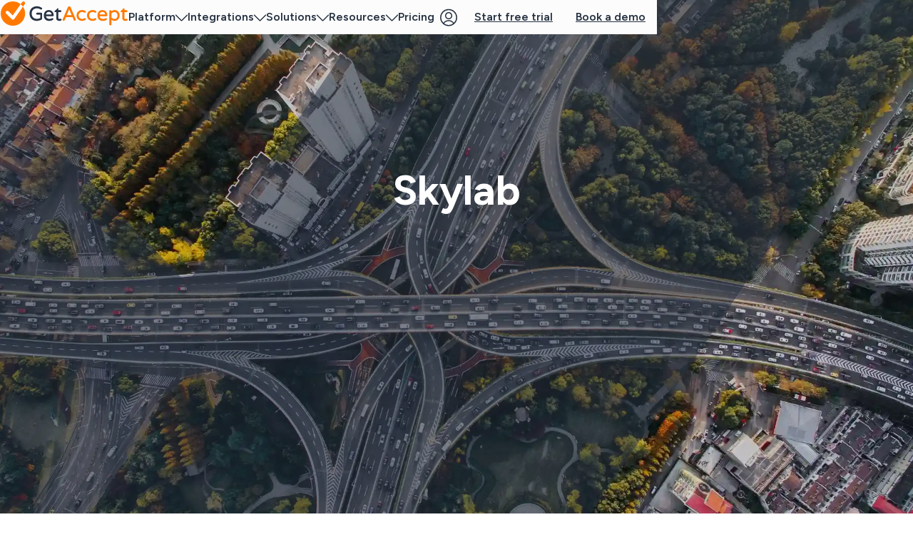

--- FILE ---
content_type: text/html; charset=UTF-8
request_url: https://www.getaccept.com/customers/skylab
body_size: 26019
content:
<!doctype html><html lang="en"><head>
    <meta charset="utf-8">
    
      <title>SkyLab Solutions | Customer Case Studies | GetAccept</title>
    
    
      <link rel="shortcut icon" href="https://www.getaccept.com/hubfs/GetAccept-Logo-2023%20Screen.png">
    
    <link rel="preconnect" href="https://fonts.googleapis.com">
    <link rel="preconnect" href="https://fonts.gstatic.com" crossorigin>
    <link href="https://fonts.googleapis.com/css2?family=Figtree:ital,wght@0,300..900;1,300..900&amp;display=swap" rel="stylesheet">

    <meta name="description" content="Chris Charconas, the Director of Sales at SkyLab Solutions say that GetAccept is the best eSign software that he's used to date! Find out why.">
    
    <!-- Start Standard header includes -->
    <meta name="viewport" content="width=device-width, initial-scale=1">

    
    <meta property="og:description" content="Chris Charconas, the Director of Sales at SkyLab Solutions say that GetAccept is the best eSign software that he's used to date! Find out why.">
    <meta property="og:title" content="SkyLab Solutions | Customer Case Studies | GetAccept">
    <meta name="twitter:description" content="Chris Charconas, the Director of Sales at SkyLab Solutions say that GetAccept is the best eSign software that he's used to date! Find out why.">
    <meta name="twitter:title" content="SkyLab Solutions | Customer Case Studies | GetAccept">

    

    
    <style>
a.cta_button{-moz-box-sizing:content-box !important;-webkit-box-sizing:content-box !important;box-sizing:content-box !important;vertical-align:middle}.hs-breadcrumb-menu{list-style-type:none;margin:0px 0px 0px 0px;padding:0px 0px 0px 0px}.hs-breadcrumb-menu-item{float:left;padding:10px 0px 10px 10px}.hs-breadcrumb-menu-divider:before{content:'›';padding-left:10px}.hs-featured-image-link{border:0}.hs-featured-image{float:right;margin:0 0 20px 20px;max-width:50%}@media (max-width: 568px){.hs-featured-image{float:none;margin:0;width:100%;max-width:100%}}.hs-screen-reader-text{clip:rect(1px, 1px, 1px, 1px);height:1px;overflow:hidden;position:absolute !important;width:1px}
</style>

<link rel="stylesheet" href="https://www.getaccept.com/hubfs/hub_generated/template_assets/1/94636658732/1769011845715/template_main.min.css">
<link rel="stylesheet" href="https://www.getaccept.com/hubfs/hub_generated/template_assets/1/197103528819/1769011848522/template_GlobalNav.min.css">
<link rel="stylesheet" href="https://www.getaccept.com/hubfs/hub_generated/template_assets/1/196416915857/1769011846383/template_NavMegaMenu.min.css">
<link rel="stylesheet" href="https://www.getaccept.com/hubfs/hub_generated/template_assets/1/196392307105/1769011844405/template_NavCard.css">
<link class="hs-async-css" rel="preload" href="https://www.getaccept.com/hubfs/hub_generated/template_assets/1/190321585463/1769011842261/template_forms.min.css" as="style" onload="this.onload=null;this.rel='stylesheet'">
<noscript><link rel="stylesheet" href="https://www.getaccept.com/hubfs/hub_generated/template_assets/1/190321585463/1769011842261/template_forms.min.css"></noscript>
<link rel="stylesheet" href="https://www.getaccept.com/hubfs/hub_generated/module_assets/1/94636661869/1756282211637/module_hero_background_overlay.min.css">
<link class="hs-async-css" rel="preload" href="https://www.getaccept.com/hubfs/hub_generated/module_assets/1/151861382803/1761033737704/module_testimonial_banner_v2.min.css" as="style" onload="this.onload=null;this.rel='stylesheet'">
<noscript><link rel="stylesheet" href="https://www.getaccept.com/hubfs/hub_generated/module_assets/1/151861382803/1761033737704/module_testimonial_banner_v2.min.css"></noscript>
<link class="hs-async-css" rel="preload" href="https://www.getaccept.com/hubfs/hub_generated/module_assets/1/94636761495/1761153325956/module_customer_case_content_blocks.min.css" as="style" onload="this.onload=null;this.rel='stylesheet'">
<noscript><link rel="stylesheet" href="https://www.getaccept.com/hubfs/hub_generated/module_assets/1/94636761495/1761153325956/module_customer_case_content_blocks.min.css"></noscript>
<link rel="stylesheet" href="https://www.getaccept.com/hubfs/hub_generated/module_assets/1/100788748723/1740989449969/module_contact_banner.min.css">
<link class="hs-async-css" rel="preload" href="https://www.getaccept.com/hubfs/hub_generated/template_assets/1/94636834999/1769011843658/template_footer.min.css" as="style" onload="this.onload=null;this.rel='stylesheet'">
<noscript><link rel="stylesheet" href="https://www.getaccept.com/hubfs/hub_generated/template_assets/1/94636834999/1769011843658/template_footer.min.css"></noscript>
<style>
      .hs-dependent-field {
        display: flex;
        flex-direction: column;
        gap: 12px;
      }
      .thank-you-message-card {
        background-color: var(--bg-product-gray-98);
        transition: background-color 0.3s ease-in-out, box-shadow 0.3s ease-in-out;
      }
      .thank_you_message_card:hover {
        background-color: var(--bg-product-gray-94);
        box-shadow: var(--shadow-1);
      }
      .calendar-dialog {
        border: none;
        box-shadow: var(--shadow-1);
        border-radius: 8px;
        background-color: var(--white);
        padding: 1rem;
        width: min(700px, calc(100vw - 2rem));
        height: min(500px, 90vh);
      }
      .calendar-dialog[open] {
        animation: var(--animation-scale-up);
      }
      .calendar-dialog::backdrop {
        background-color: var(--dark-opacity-04);
        backdrop-filter: blur(10px);
      }
    </style>
    <script async src="https://www.getaccept.com/hubfs/hub_generated/template_assets/1/94636658753/1769011845479/template_main.min.js"></script>
<script async src="https://www.getaccept.com/hubfs/hub_generated/template_assets/1/197524104064/1769011846829/template_analytics.min.js"></script>

    
    <link rel="canonical" href="https://www.getaccept.com/customers/skylab">

<meta name="google-site-verification" content="google-site-verification: google3f5611959197a3bb.html">

<script id="depsHandler">
	(function (g) {
  if (g.deps) return;
  const reg = Object.create(null);
  function ensure(k){ if (!reg[k]) { let rs,rj; reg[k]={state:'pending',p:new Promise((res,rej)=>{rs=res;rj=rej;}),rs,rj}; } return reg[k]; }
  function when(name){ return ensure(name).p; }
  function signal(name, value){ const e=ensure(name); if(e.state!=='pending') return e.p; e.state='fulfilled'; e.rs(value); return e.p; }
  function fail(name, err){ const e=ensure(name); if(e.state!=='pending') return e.p; e.state='rejected'; e.rj(err instanceof Error?err:new Error(String(err))); return e.p; }
  function provide(name, factory){ const e=ensure(name); if(e.state!=='pending') return e.p; Promise.resolve().then(factory).then(v=>signal(name,v),er=>fail(name,er)); return e.p; }
  function whenAll(){ return Promise.all([...arguments].map(when)); }
  function domReady(){ return provide('dom:ready',()=>new Promise(res=>{ if (document.readyState!=='loading') return res(); document.addEventListener('DOMContentLoaded',()=>res(),{once:true}); })); }
  g.deps = { when, whenAll, signal, fail, provide, domReady };

  // Flush any signals fired before deps existed
  if (g.__depsQ && g.__depsQ.length) {
    for (const [type, name, val] of g.__depsQ) {
      if (type === 'signal') signal(name, val);
      else if (type === 'fail') fail(name, val);
    }
    g.__depsQ.length = 0;
  }
})(window);
</script>


<script data-cookieconsent="ignore">
(function() {
  'use strict';
  window.dataLayer = window.dataLayer || [];

  const parseCookies = () => {
    return document.cookie.split(';').reduce((cookies, cookie) => {
      const [rawName, ...rawValue] = cookie.trim().split('=');
      cookies[rawName] = rawValue.join('='); // Handles '=' in cookie values
      return cookies;
    }, {});
  };

  const cookies = parseCookies();

  const setStorageAndPush = (cookieKey, storageKey, dataLayerKey) => {
    if (cookies[cookieKey]) {
      localStorage.setItem(storageKey, cookies[cookieKey]);
    }
    const value = localStorage.getItem(storageKey);
    if (value) {
      window.dataLayer.push({ [dataLayerKey]: value });
    }
  };

  setStorageAndPush('ajs_user_id', 'ga_user_id', 'user_id');
  setStorageAndPush('ajs_group_id', 'ga_entity_id', 'entity_id');

  const handleStape = () => {
    if (cookies.stape) {
      try {
        const stapeData = JSON.parse(decodeURIComponent(cookies.stape));
        if (stapeData.lead_id) {
          localStorage.setItem('lead_id', stapeData.lead_id);
          window.dataLayer.push({ lead_id: stapeData.lead_id });
          return;
        }
      } catch (e) {
        console.error('Error parsing stape cookie:', e);
      }
    }

    if (localStorage.getItem('stape')) {
      try {
        const stapeData = JSON.parse(localStorage.getItem('stape'));
        if (stapeData.lead_id) {
          localStorage.setItem('lead_id', stapeData.lead_id);
          window.dataLayer.push({ lead_id: stapeData.lead_id });
          return;
        }
      } catch (e) {
        console.error('Error parsing stape from localStorage:', e);
      }
    }

    const leadId = localStorage.getItem('lead_id');
    if (leadId) {
      window.dataLayer.push({ lead_id: leadId });
    }
  };

  handleStape();
})();
</script>


<!-- Google Tag Manager -->
<script data-cookieconsent="ignore">!function(){"use strict";function l(e){for(var t=e,r=0,n=document.cookie.split(";");r<n.length;r++){var o=n[r].split("=");if(o[0].trim()===t)return o[1]}}function s(e){return localStorage.getItem(e)}function u(e){return window[e]}function A(e,t){e=document.querySelector(e);return t?null==e?void 0:e.getAttribute(t):null==e?void 0:e.textContent}var e=window,t=document,r="script",n="dataLayer",o="https://sst.getaccept.com",a="https://load.sst.getaccept.com",i="18swymnpgx",c="ezz9zw0c=aWQ9R1RNLUs1VFpLNUZD&page=2",g="stapeUserId",v="",E="",d=!1;try{var d=!!g&&(m=navigator.userAgent,!!(m=new RegExp("Version/([0-9._]+)(.*Mobile)?.*Safari.*").exec(m)))&&16.4<=parseFloat(m[1]),f="stapeUserId"===g,I=d&&!f?function(e,t,r){void 0===t&&(t="");var n={cookie:l,localStorage:s,jsVariable:u,cssSelector:A},t=Array.isArray(t)?t:[t];if(e&&n[e])for(var o=n[e],a=0,i=t;a<i.length;a++){var c=i[a],c=r?o(c,r):o(c);if(c)return c}else console.warn("invalid uid source",e)}(g,v,E):void 0;d=d&&(!!I||f)}catch(e){console.error(e)}var m=e,g=(m[n]=m[n]||[],m[n].push({"gtm.start":(new Date).getTime(),event:"gtm.js"}),t.getElementsByTagName(r)[0]),v=I?"&bi="+encodeURIComponent(I):"",E=t.createElement(r),f=(d&&(i=8<i.length?i.replace(/([a-z]{8}$)/,"kp$1"):"kp"+i),!d&&a?a:o);E.async=!0,E.src=f+"/"+i+".js?"+c+v,null!=(e=g.parentNode)&&e.insertBefore(E,g)}();</script>
<!-- End Google Tag Manager -->

<meta name="facebook-domain-verification" content="mt16psc7a7axbqqjermdzurotrb118">
    
<meta property="og:image" content="https://www.getaccept.com/hubfs/CMS%20Imagery%20-%20Global/Customer%20Cases/Cards/skylab%20card.webp">
<meta property="og:image:width" content="500">
<meta property="og:image:height" content="375">

<meta name="twitter:image" content="https://www.getaccept.com/hubfs/CMS%20Imagery%20-%20Global/Customer%20Cases/Cards/skylab%20card.webp">


<meta property="og:url" content="https://www.getaccept.com/customers/skylab">
<meta name="twitter:card" content="summary_large_image">
<meta http-equiv="content-language" content="en">







    <!-- End Standard header includes -->
    
  <meta name="generator" content="HubSpot"></head>
  <body>
    <div class="body-wrapper   hs-content-id-34019706273 hs-site-page page ">
<header id="sectionGlobalNav" class="globalNavBar flex-col-center" data-background="">
  <div class="globalNavBar__container row-fluid never-wrap">
    <div class="globalNavBar__brand flex-row-start">
      <a href="https://www.getaccept.com" aria-label="Back to homepage" data-track data-internalname="ctaBackToHomepageglobalNavBar" data-position="sectionGlobalNav" data-action="goToHomepage" data-type="navigation" data-score="0">
        <img src="https://www.getaccept.com/hubfs/CMS%20Imagery%20-%20Global/GetAccept%20Brand/GetAccept_Logo.svg" alt="GetAccept Logo" class="logo" width="170" height="30">
        <img src="https://www.getaccept.com/hubfs/CMS%20Imagery%20-%20Global/GetAccept%20Brand/GetAccept_Icon.svg" alt="GetAccept Logo Icon" class="logo__mobile-nav desktop-hidden">
      </a>
    </div>
    <nav class="globalNavBar__nav">
      <ul class="nav-item__container"><li class="globalNavBar-nav__item"><button class="globalNavBar-nav__link link js-mega-menu-openers" aria-controls="platform" data-opens="platform">
                Platform
                <svg class="globalNavBar-nav__link-arrow" data-opens="platform" xmlns="http://www.w3.org/2000/svg" fill="none" viewbox="0 0 24 24" stroke-width="1.5">
                  <path stroke="#000000" stroke-linecap="round" stroke-linejoin="round" d="M23.25 7.311L12.53 18.03C12.4604 18.0997 12.3778 18.1549 12.2869 18.1926C12.1959 18.2304 12.0984 18.2498 12 18.2498C11.9016 18.2498 11.8041 18.2304 11.7131 18.1926C11.6222 18.1549 11.5396 18.0997 11.47 18.03L0.75 7.311"></path>
                </svg>
              </button>
              <div class="mega-menu" data-mega-menu="platform">
    <div class="mega-menu__grid">
      
      <div class="mega-menu__column  " style=""><p class="mega-menu__column-heading">Core functionalities</p><div class="grid grid-set gap-s"><a href="https://www.getaccept.com/ai" data-track class="nav-card flex-col-start full-width gap-xs relative p-s radius-m span12 tablet-span12 small-tablet-span12 ai-background" style=""><div class="rich-link__container flex-row-start align-center gap-s">
      <div class="rich-link__icon"><img src="https://www.getaccept.com/hubfs/CMS%20Imagery%20-%20Global/Icons%20Library/Navigation%20Icons/getacceptAi_icon.svg" alt="" class="radius-circle" height="40" width="40" data-fit="cover" loading="lazy" data-ratio="square"></div>
      <div class="rich-link__content flex-col-start gap-none">
        <p class="rich-link__title nav-item__bold">GetAccept AI</p>
        <p class="rich-link__subtitle nav-item__subtitle text-gray">Native AI built for sales</p>
      </div>
    </div></a><a href="https://www.getaccept.com/product/digital-sales-room" data-track class="nav-card flex-col-start full-width gap-xs relative p-s radius-m span12 tablet-span12 small-tablet-span12 " style=""><div class="rich-link__container flex-row-start align-center gap-s">
      <div class="rich-link__icon"><img src="https://www.getaccept.com/hubfs/CMS%20Imagery%20-%20Global/Icons%20Library/Navigation%20Icons/digitalSalesRoom_icon.svg" alt="" class="radius-circle" height="40" width="40" data-fit="cover" loading="lazy" data-ratio="square"></div>
      <div class="rich-link__content flex-col-start gap-none">
        <p class="rich-link__title nav-item__bold">Digital Sales Room</p>
        <p class="rich-link__subtitle nav-item__subtitle text-gray">From opportunity to signed deal</p>
      </div>
    </div></a><a href="https://www.getaccept.com/product/proposal-software" data-track class="nav-card flex-col-start full-width gap-xs relative p-s radius-m span12 tablet-span12 small-tablet-span12 " style=""><div class="rich-link__container flex-row-start align-center gap-s">
      <div class="rich-link__icon"><img src="https://www.getaccept.com/hubfs/CMS%20Imagery%20-%20Global/Icons%20Library/Navigation%20Icons/proposals_icon.svg" alt="" class="radius-circle" height="40" width="40" data-fit="cover" loading="lazy" data-ratio="square"></div>
      <div class="rich-link__content flex-col-start gap-none">
        <p class="rich-link__title nav-item__bold">Proposal &amp; quotes</p>
        <p class="rich-link__subtitle nav-item__subtitle text-gray">Branded documents in seconds</p>
      </div>
    </div></a><a href="https://www.getaccept.com/product/electronic-signatures" data-track class="nav-card flex-col-start full-width gap-xs relative p-s radius-m span12 tablet-span12 small-tablet-span12 " style=""><div class="rich-link__container flex-row-start align-center gap-s">
      <div class="rich-link__icon"><img src="https://www.getaccept.com/hubfs/CMS%20Imagery%20-%20Global/Icons%20Library/Navigation%20Icons/esign_icon.svg" alt="" class="radius-circle" height="40" width="40" data-fit="cover" loading="lazy" data-ratio="square"></div>
      <div class="rich-link__content flex-col-start gap-none">
        <p class="rich-link__title nav-item__bold">Electronic signatures</p>
        <p class="rich-link__subtitle nav-item__subtitle text-gray">Easy, secure and compliant</p>
      </div>
    </div></a></div></div><div class="mega-menu__column  " style=""><p class="mega-menu__column-heading">More features</p><div class="grid grid-set gap-s"><a href="https://www.getaccept.com/product/tracking-and-analytics" data-track class="nav-card flex-col-start full-width gap-xs relative p-s radius-m span12 tablet-span12 small-tablet-span12 " style=""><div class="rich-link__container flex-row-start align-center gap-s">
      <div class="rich-link__icon"><img src="https://www.getaccept.com/hubfs/CMS%20Imagery%20-%20Global/Icons%20Library/Navigation%20Icons/tracking_icon.svg" alt="" class="radius-circle" height="40" width="40" data-fit="cover" loading="lazy" data-ratio="square"></div>
      <div class="rich-link__content flex-col-start gap-none">
        <p class="rich-link__title nav-item__bold">Tracking &amp; analytics</p>
        <p class="rich-link__subtitle nav-item__subtitle text-gray">Real-time buyer insights</p>
      </div>
    </div></a><a href="https://www.getaccept.com/product/mutual-action-plan" data-track class="nav-card flex-col-start full-width gap-xs relative p-s radius-m span12 tablet-span12 small-tablet-span12 " style=""><div class="rich-link__container flex-row-start align-center gap-s">
      <div class="rich-link__icon"><img src="https://www.getaccept.com/hubfs/CMS%20Imagery%20-%20Global/Icons%20Library/Navigation%20Icons/map_icon.svg" alt="" class="radius-circle" height="40" width="40" data-fit="cover" loading="lazy" data-ratio="square"></div>
      <div class="rich-link__content flex-col-start gap-none">
        <p class="rich-link__title nav-item__bold">Mutual Action Plans</p>
        <p class="rich-link__subtitle nav-item__subtitle text-gray">Set a collaborative success roadmap</p>
      </div>
    </div></a><a href="https://www.getaccept.com/product/contract-management-software" data-track class="nav-card flex-col-start full-width gap-xs relative p-s radius-m span12 tablet-span12 small-tablet-span12 " style=""><div class="rich-link__container flex-row-start align-center gap-s">
      <div class="rich-link__icon"><img src="https://www.getaccept.com/hubfs/CMS%20Imagery%20-%20Global/Icons%20Library/Navigation%20Icons/contract_icon.svg" alt="" class="radius-circle" height="40" width="40" data-fit="cover" loading="lazy" data-ratio="square"></div>
      <div class="rich-link__content flex-col-start gap-none">
        <p class="rich-link__title nav-item__bold">Contract management</p>
        <p class="rich-link__subtitle nav-item__subtitle text-gray">Easy contract management</p>
      </div>
    </div></a><a href="https://www.getaccept.com/product/sales-content-management" data-track class="nav-card flex-col-start full-width gap-xs relative p-s radius-m span12 tablet-span12 small-tablet-span12 " style=""><div class="rich-link__container flex-row-start align-center gap-s">
      <div class="rich-link__icon"><img src="https://www.getaccept.com/hubfs/CMS%20Imagery%20-%20Global/Icons%20Library/Navigation%20Icons/sales_content_management.svg" alt="" class="radius-circle" height="40" width="40" data-fit="cover" loading="lazy" data-ratio="square"></div>
      <div class="rich-link__content flex-col-start gap-none">
        <p class="rich-link__title nav-item__bold">Sales content management</p>
        <p class="rich-link__subtitle nav-item__subtitle text-gray">Create personalized content at scale</p>
      </div>
    </div></a></div></div><div class="mega-menu__column  " style=""><p class="mega-menu__column-heading">Setup and services</p><div class="grid grid-set gap-s"><a href="https://www.getaccept.com/security" data-track class="nav-card flex-col-start full-width gap-xs relative p-s radius-m span12 tablet-span12 small-tablet-span12 " style=""><div class="rich-link__container flex-row-start align-center gap-s">
      <div class="rich-link__icon"><img src="https://www.getaccept.com/hubfs/CMS%20Imagery%20-%20Global/Icons%20Library/Navigation%20Icons/security_icon.svg" alt="" class="radius-circle" height="40" width="40" data-fit="cover" loading="lazy" data-ratio="square"></div>
      <div class="rich-link__content flex-col-start gap-none">
        <p class="rich-link__title nav-item__bold">Security</p>
        <p class="rich-link__subtitle nav-item__subtitle text-gray">Enterprise-grade protection</p>
      </div>
    </div><div class="rich-link__chips flex-row-start gap-xxs wrap"><div class="chips " style="border: 1px solid var(--tofu-gray-94);" data-color="white">
      GDPR
    </div><div class="chips " style="border: 1px solid var(--tofu-gray-94);" data-color="white">
      SOC 2
    </div><div class="chips " style="border: 1px solid var(--tofu-gray-94);" data-color="white">
      eIDAS
    </div></div></a><a href="https://www.getaccept.com/product/customer-success" data-track class="nav-card flex-col-start full-width gap-xs relative p-s radius-m span12 tablet-span12 small-tablet-span12 " style=""><div class="rich-link__container flex-row-start align-center gap-s">
      <div class="rich-link__icon"><img src="https://www.getaccept.com/hubfs/CMS%20Imagery%20-%20Global/Icons%20Library/Navigation%20Icons/csm_icon.svg" alt="" class="radius-circle" height="40" width="40" data-fit="cover" loading="lazy" data-ratio="square"></div>
      <div class="rich-link__content flex-col-start gap-none">
        <p class="rich-link__title nav-item__bold">Fast implementation</p>
        <p class="rich-link__subtitle nav-item__subtitle text-gray">World-class customer success &amp; support</p>
      </div>
    </div><div class="rich-link__chips flex-row-start gap-xxs wrap"><div class="chips " style="border: 1px solid var(--tofu-gray-94);" data-color="white">
      avg. 30 days to rollout
    </div><div class="chips " style="border: 1px solid var(--tofu-gray-94);" data-color="white">
      &lt; 3 min response
    </div></div></a></div></div></div>
  </div></li><li class="globalNavBar-nav__item"><button class="globalNavBar-nav__link link js-mega-menu-openers" aria-controls="integrations" data-opens="integrations">
                Integrations
                <svg class="globalNavBar-nav__link-arrow" data-opens="integrations" xmlns="http://www.w3.org/2000/svg" fill="none" viewbox="0 0 24 24" stroke-width="1.5">
                  <path stroke="#000000" stroke-linecap="round" stroke-linejoin="round" d="M23.25 7.311L12.53 18.03C12.4604 18.0997 12.3778 18.1549 12.2869 18.1926C12.1959 18.2304 12.0984 18.2498 12 18.2498C11.9016 18.2498 11.8041 18.2304 11.7131 18.1926C11.6222 18.1549 11.5396 18.0997 11.47 18.03L0.75 7.311"></path>
                </svg>
              </button>
              <div class="mega-menu" data-mega-menu="integrations">
    <div class="mega-menu__grid">
      
      <div class="mega-menu__column  " style=""><p class="mega-menu__column-heading">Find your tool</p>
  
  <div class="nav-card--integration-search-box nav-card--link-list full-width flex-col-start gap-sm p-s radius-m " style="">
    <div class="nav-card--link-list__header full-width form-container border">
      <div class="input">
        <input id="hubdb_searchbar_nav" role="combobox" aria-expanded="false" aria-controls="hubdb_results_nav" class="nav-integration__search-input full-width search-input hs-input" type="text" placeholder="Search integrations">
      </div>
    </div>
    <div id="hubdb_results_nav" role="listbox" class="nav-card--link-list__links full-width nav-card--integration-search-box__results flex-col-start gap-s p-xs m-bottom-s" style="max-height: 250px; overflow-y: auto;"></div>
  </div></div><div class="mega-menu__column doubled " style=""><p class="mega-menu__column-heading">Popular integrations</p><div class="grid grid-set gap-s"><a href="https://www.getaccept.com/integrations/salesforce" data-track class="nav-card flex-col-start full-width gap-xs relative p-s radius-m span6 tablet-span12 small-tablet-span12 " style=""><div class="rich-link__container flex-row-start align-center gap-s">
      <div class="rich-link__icon"><img src="https://www.getaccept.com/hubfs/CMS%20Imagery%20-%20Global/Icons%20Library/Navigation%20Icons/salesforce_icon.svg" alt="" class="radius-circle" height="40" width="40" data-fit="cover" loading="lazy" data-ratio="square"></div>
      <div class="rich-link__content flex-col-start gap-none">
        <p class="rich-link__title nav-item__bold">Salesforce</p>
        <p class="rich-link__subtitle nav-item__subtitle text-gray"></p>
      </div>
    </div></a><a href="https://www.getaccept.com/integrations/hubspot" data-track class="nav-card flex-col-start full-width gap-xs relative p-s radius-m span6 tablet-span12 small-tablet-span12 " style=""><div class="rich-link__container flex-row-start align-center gap-s">
      <div class="rich-link__icon"><img src="https://www.getaccept.com/hubfs/CMS%20Imagery%20-%20Global/Icons%20Library/Navigation%20Icons/hubspot_icon.svg" alt="" class="radius-circle" height="40" width="40" data-fit="cover" loading="lazy" data-ratio="square"></div>
      <div class="rich-link__content flex-col-start gap-none">
        <p class="rich-link__title nav-item__bold">Hubspot</p>
        <p class="rich-link__subtitle nav-item__subtitle text-gray"></p>
      </div>
    </div></a><a href="https://www.getaccept.com/integrations/microsoft-dynamics" data-track class="nav-card flex-col-start full-width gap-xs relative p-s radius-m span6 tablet-span12 small-tablet-span12 " style=""><div class="rich-link__container flex-row-start align-center gap-s">
      <div class="rich-link__icon"><img src="https://www.getaccept.com/hubfs/CMS%20Imagery%20-%20Global/Icons%20Library/Navigation%20Icons/dynamics_icon.svg" alt="" class="radius-circle" height="40" width="40" data-fit="cover" loading="lazy" data-ratio="square"></div>
      <div class="rich-link__content flex-col-start gap-none">
        <p class="rich-link__title nav-item__bold">MS Dynamics</p>
        <p class="rich-link__subtitle nav-item__subtitle text-gray"></p>
      </div>
    </div></a><a href="https://www.getaccept.com/integrations/pipedrive" data-track class="nav-card flex-col-start full-width gap-xs relative p-s radius-m span6 tablet-span12 small-tablet-span12 " style=""><div class="rich-link__container flex-row-start align-center gap-s">
      <div class="rich-link__icon"><img src="https://www.getaccept.com/hubfs/CMS%20Imagery%20-%20Global/Icons%20Library/Navigation%20Icons/pipedrive_icon.svg" alt="" class="radius-circle" height="40" width="40" data-fit="cover" loading="lazy" data-ratio="square"></div>
      <div class="rich-link__content flex-col-start gap-none">
        <p class="rich-link__title nav-item__bold">Pipedrive</p>
        <p class="rich-link__subtitle nav-item__subtitle text-gray"></p>
      </div>
    </div></a><a href="https://www.getaccept.com/integrations/superoffice" data-track class="nav-card flex-col-start full-width gap-xs relative p-s radius-m span6 tablet-span12 small-tablet-span12 " style=""><div class="rich-link__container flex-row-start align-center gap-s">
      <div class="rich-link__icon"><img src="https://www.getaccept.com/hubfs/CMS%20Imagery%20-%20Global/Icons%20Library/Navigation%20Icons/superoffice_icon.svg" alt="" class="radius-circle" height="40" width="40" data-fit="cover" loading="lazy" data-ratio="square"></div>
      <div class="rich-link__content flex-col-start gap-none">
        <p class="rich-link__title nav-item__bold">SuperOffice</p>
        <p class="rich-link__subtitle nav-item__subtitle text-gray"></p>
      </div>
    </div></a><a href="https://www.getaccept.com/integrations/gong" data-track class="nav-card flex-col-start full-width gap-xs relative p-s radius-m span6 tablet-span12 small-tablet-span12 " style=""><div class="rich-link__container flex-row-start align-center gap-s">
      <div class="rich-link__icon"><img src="https://www.getaccept.com/hubfs/CMS%20Imagery%20-%20Global/Icons%20Library/Navigation%20Icons/gong_icon.svg" alt="" class="radius-circle" height="40" width="40" data-fit="cover" loading="lazy" data-ratio="square"></div>
      <div class="rich-link__content flex-col-start gap-none">
        <p class="rich-link__title nav-item__bold">Gong</p>
        <p class="rich-link__subtitle nav-item__subtitle text-gray"></p>
      </div>
    </div></a></div><a href="https://www.getaccept.com/integrations" target="_self" rel="" class="button-small" data-variant="outline" data-color="dark" data-icon="left" data-internalname="" data-position="" data-type="navigation" data-action="" data-score="10" data-pill data-track><svg viewbox="0 0 24 25" height="22" width="22" xmlns="http://www.w3.org/2000/svg" stroke-width="1.5"><path d="M0.75 12L23.25 12" fill="none" stroke="#000000" stroke-linecap="round" stroke-linejoin="round"></path><path d="M12.75 22.5L23.25 12 12.75 1.5" fill="none" stroke="#000000" stroke-linecap="round" stroke-linejoin="round"></path></svg>
      View All
  </a>
</div><div class="mega-menu__column  " style=""><p class="mega-menu__column-heading">Custom solutions</p><div class="grid grid-set gap-s"><a href="https://www.getaccept.com/api" data-track class="nav-card flex-col-start full-width gap-xs relative p-s radius-m span12 tablet-span12 small-tablet-span12 " style=""><div class="rich-link__container flex-row-start align-center gap-s">
      <div class="rich-link__icon"><img src="https://www.getaccept.com/hubfs/CMS%20Imagery%20-%20Global/Icons%20Library/Navigation%20Icons/api_icon.svg" alt="" class="radius-circle" height="40" width="40" data-fit="cover" loading="lazy" data-ratio="square"></div>
      <div class="rich-link__content flex-col-start gap-none">
        <p class="rich-link__title nav-item__bold">API</p>
        <p class="rich-link__subtitle nav-item__subtitle text-gray">Build custom integrations and workflows</p>
      </div>
    </div><div class="rich-link__chips flex-row-start gap-xxs wrap"><div class="chips " style="border: 1px solid var(--tofu-gray-94);" data-color="white">
      eSign API
    </div><div class="chips " style="border: 1px solid var(--tofu-gray-94);" data-color="white">
      Document generation
    </div><div class="chips " style="border: 1px solid var(--tofu-gray-94);" data-color="white">
      Events &amp; webhooks
    </div></div></a><a href="https://www.getaccept.com/automations" data-track class="nav-card flex-col-start full-width gap-xs relative p-s radius-m span12 tablet-span12 small-tablet-span12 " style=""><div class="rich-link__container flex-row-start align-center gap-s">
      <div class="rich-link__icon"><img src="https://www.getaccept.com/hubfs/CMS%20Imagery%20-%20Global/Icons%20Library/Navigation%20Icons/automation_icon.svg" alt="" class="radius-circle" height="40" width="40" data-fit="cover" loading="lazy" data-ratio="square"></div>
      <div class="rich-link__content flex-col-start gap-none">
        <p class="rich-link__title nav-item__bold">Automations</p>
        <p class="rich-link__subtitle nav-item__subtitle text-gray">Over 500 available connectors</p>
      </div>
    </div></a></div></div></div>
  </div></li><li class="globalNavBar-nav__item"><button class="globalNavBar-nav__link link js-mega-menu-openers" aria-controls="solutions" data-opens="solutions">
                Solutions
                <svg class="globalNavBar-nav__link-arrow" data-opens="solutions" xmlns="http://www.w3.org/2000/svg" fill="none" viewbox="0 0 24 24" stroke-width="1.5">
                  <path stroke="#000000" stroke-linecap="round" stroke-linejoin="round" d="M23.25 7.311L12.53 18.03C12.4604 18.0997 12.3778 18.1549 12.2869 18.1926C12.1959 18.2304 12.0984 18.2498 12 18.2498C11.9016 18.2498 11.8041 18.2304 11.7131 18.1926C11.6222 18.1549 11.5396 18.0997 11.47 18.03L0.75 7.311"></path>
                </svg>
              </button>
              <div class="mega-menu" data-mega-menu="solutions">
    <div class="mega-menu__grid">
      
      <div class="mega-menu__column  " style=""><div class="nav-card--link-list full-width flex-col-start gap-sm p-s radius-m" style="">
    <div class="nav-card--link-list__header flex-row-sb full-width" style="">
    <div class="nav-card--link-list__header-content flex-col-start gap-none">
      <p class="rich-link__title nav-item__bold">Roles</p>
      <p class="rich-link__subtitle nav-item__subtitle text-gray">Built for every sales role</p>
    </div>
    <div class="nav-card--link-list__header-icons flex-row-start"><img src="https://www.getaccept.com/hs-fs/hubfs/CMS%20Imagery%20-%20Global/Persona/Account%20exec/persona_account_exec_avatar.webp?width=40&amp;height=40&amp;name=persona_account_exec_avatar.webp" alt="" class="radius-circle" height="40" width="40" data-fit="cover" loading="lazy" decoding="async" data-ratio="square" style="margin-right: -8px;border: 1px solid var(--tofu-gray-94);" srcset="https://www.getaccept.com/hs-fs/hubfs/CMS%20Imagery%20-%20Global/Persona/Account%20exec/persona_account_exec_avatar.webp?width=20&amp;height=20&amp;name=persona_account_exec_avatar.webp 20w, https://www.getaccept.com/hs-fs/hubfs/CMS%20Imagery%20-%20Global/Persona/Account%20exec/persona_account_exec_avatar.webp?width=40&amp;height=40&amp;name=persona_account_exec_avatar.webp 40w, https://www.getaccept.com/hs-fs/hubfs/CMS%20Imagery%20-%20Global/Persona/Account%20exec/persona_account_exec_avatar.webp?width=60&amp;height=60&amp;name=persona_account_exec_avatar.webp 60w, https://www.getaccept.com/hs-fs/hubfs/CMS%20Imagery%20-%20Global/Persona/Account%20exec/persona_account_exec_avatar.webp?width=80&amp;height=80&amp;name=persona_account_exec_avatar.webp 80w, https://www.getaccept.com/hs-fs/hubfs/CMS%20Imagery%20-%20Global/Persona/Account%20exec/persona_account_exec_avatar.webp?width=100&amp;height=100&amp;name=persona_account_exec_avatar.webp 100w, https://www.getaccept.com/hs-fs/hubfs/CMS%20Imagery%20-%20Global/Persona/Account%20exec/persona_account_exec_avatar.webp?width=120&amp;height=120&amp;name=persona_account_exec_avatar.webp 120w" sizes="(max-width: 40px) 100vw, 40px"><img src="https://www.getaccept.com/hs-fs/hubfs/CMS%20Imagery%20-%20Global/Persona/RevOps/persona_revops_avatar.webp?width=40&amp;height=40&amp;name=persona_revops_avatar.webp" alt="" class="radius-circle" height="40" width="40" data-fit="cover" loading="lazy" decoding="async" data-ratio="square" style="margin-right: -8px;border: 1px solid var(--tofu-gray-94);" srcset="https://www.getaccept.com/hs-fs/hubfs/CMS%20Imagery%20-%20Global/Persona/RevOps/persona_revops_avatar.webp?width=20&amp;height=20&amp;name=persona_revops_avatar.webp 20w, https://www.getaccept.com/hs-fs/hubfs/CMS%20Imagery%20-%20Global/Persona/RevOps/persona_revops_avatar.webp?width=40&amp;height=40&amp;name=persona_revops_avatar.webp 40w, https://www.getaccept.com/hs-fs/hubfs/CMS%20Imagery%20-%20Global/Persona/RevOps/persona_revops_avatar.webp?width=60&amp;height=60&amp;name=persona_revops_avatar.webp 60w, https://www.getaccept.com/hs-fs/hubfs/CMS%20Imagery%20-%20Global/Persona/RevOps/persona_revops_avatar.webp?width=80&amp;height=80&amp;name=persona_revops_avatar.webp 80w, https://www.getaccept.com/hs-fs/hubfs/CMS%20Imagery%20-%20Global/Persona/RevOps/persona_revops_avatar.webp?width=100&amp;height=100&amp;name=persona_revops_avatar.webp 100w, https://www.getaccept.com/hs-fs/hubfs/CMS%20Imagery%20-%20Global/Persona/RevOps/persona_revops_avatar.webp?width=120&amp;height=120&amp;name=persona_revops_avatar.webp 120w" sizes="(max-width: 40px) 100vw, 40px"><img src="https://www.getaccept.com/hs-fs/hubfs/CMS%20Imagery%20-%20Global/Persona/Sales%20Leaders/persona_sales_leader_avatar.webp?width=40&amp;height=40&amp;name=persona_sales_leader_avatar.webp" alt="" class="radius-circle" height="40" width="40" data-fit="cover" loading="lazy" decoding="async" data-ratio="square" style="border: 1px solid var(--tofu-gray-94);" srcset="https://www.getaccept.com/hs-fs/hubfs/CMS%20Imagery%20-%20Global/Persona/Sales%20Leaders/persona_sales_leader_avatar.webp?width=20&amp;height=20&amp;name=persona_sales_leader_avatar.webp 20w, https://www.getaccept.com/hs-fs/hubfs/CMS%20Imagery%20-%20Global/Persona/Sales%20Leaders/persona_sales_leader_avatar.webp?width=40&amp;height=40&amp;name=persona_sales_leader_avatar.webp 40w, https://www.getaccept.com/hs-fs/hubfs/CMS%20Imagery%20-%20Global/Persona/Sales%20Leaders/persona_sales_leader_avatar.webp?width=60&amp;height=60&amp;name=persona_sales_leader_avatar.webp 60w, https://www.getaccept.com/hs-fs/hubfs/CMS%20Imagery%20-%20Global/Persona/Sales%20Leaders/persona_sales_leader_avatar.webp?width=80&amp;height=80&amp;name=persona_sales_leader_avatar.webp 80w, https://www.getaccept.com/hs-fs/hubfs/CMS%20Imagery%20-%20Global/Persona/Sales%20Leaders/persona_sales_leader_avatar.webp?width=100&amp;height=100&amp;name=persona_sales_leader_avatar.webp 100w, https://www.getaccept.com/hs-fs/hubfs/CMS%20Imagery%20-%20Global/Persona/Sales%20Leaders/persona_sales_leader_avatar.webp?width=120&amp;height=120&amp;name=persona_sales_leader_avatar.webp 120w" sizes="(max-width: 40px) 100vw, 40px"></div>
  </div>
    <div class="nav-card--link-list__links flex-col-start gap-s "><a href="https://www.getaccept.com/use-case/account-executives" data-track class="nav-card__rich-link flex-row-start full-width align-center gap-s relative" style=""><div class="nav-card__rich-link-content flex-col-start gap-none">
      <h3 class="rich-link__title nav-item__bold">Account Executive</h3>
      <p class="rich-link__subtitle nav-item__subtitle text-gray">Close more deals, faster</p>
    </div>
  </a><a href="https://www.getaccept.com/use-case/sales-ops" data-track class="nav-card__rich-link flex-row-start full-width align-center gap-s relative" style=""><div class="nav-card__rich-link-content flex-col-start gap-none">
      <h3 class="rich-link__title nav-item__bold">RevOps</h3>
      <p class="rich-link__subtitle nav-item__subtitle text-gray">Streamline your revenue engine</p>
    </div>
  </a><a href="https://www.getaccept.com/use-case/sales-leaders" data-track class="nav-card__rich-link flex-row-start full-width align-center gap-s relative" style=""><div class="nav-card__rich-link-content flex-col-start gap-none">
      <h3 class="rich-link__title nav-item__bold">Sales Leader</h3>
      <p class="rich-link__subtitle nav-item__subtitle text-gray">Drive team performance</p>
    </div>
  </a></div></div><div class="nav-card--link-list full-width flex-col-start gap-sm p-s radius-m" style="">
    <div class="nav-card--link-list__header flex-row-sb full-width" style="">
    <div class="nav-card--link-list__header-content flex-col-start gap-none">
      <p class="rich-link__title nav-item__bold">Company size</p>
      <p class="rich-link__subtitle nav-item__subtitle text-gray">Right fit for every team size</p>
    </div>
    <div class="nav-card--link-list__header-icons flex-row-start"><img src="https://www.getaccept.com/hubfs/CMS%20Imagery%20-%20Global/Icons%20Library/Navigation%20Icons/enterprise_icon.svg" alt="" class="radius-circle" height="40" width="40" data-fit="cover" loading="lazy" decoding="async" data-ratio="square" style="margin-right: -8px;border: 1px solid var(--tofu-gray-94);"><img src="https://www.getaccept.com/hubfs/CMS%20Imagery%20-%20Global/Icons%20Library/Navigation%20Icons/smb_icon.svg" alt="" class="radius-circle" height="40" width="40" data-fit="cover" loading="lazy" decoding="async" data-ratio="square" style="margin-right: -8px;border: 1px solid var(--tofu-gray-94);"><img src="https://www.getaccept.com/hubfs/CMS%20Imagery%20-%20Global/Icons%20Library/Navigation%20Icons/midMarket_icon.svg" alt="" class="radius-circle" height="40" width="40" data-fit="cover" loading="lazy" decoding="async" data-ratio="square" style="border: 1px solid var(--tofu-gray-94);"></div>
  </div>
    <div class="nav-card--link-list__links flex-col-start gap-s "><a href="https://www.getaccept.com/enterprise" data-track class="nav-card__rich-link flex-row-start full-width align-center gap-s relative" style=""><div class="nav-card__rich-link-content flex-col-start gap-none">
      <h3 class="rich-link__title nav-item__bold">Enterprise</h3>
      <p class="rich-link__subtitle nav-item__subtitle text-gray">Secure, scalable workflows</p>
    </div>
  </a><a href="https://www.getaccept.com/mid-market" data-track class="nav-card__rich-link flex-row-start full-width align-center gap-s relative" style=""><div class="nav-card__rich-link-content flex-col-start gap-none">
      <h3 class="rich-link__title nav-item__bold">Mid-Market</h3>
      <p class="rich-link__subtitle nav-item__subtitle text-gray">Efficiency at growing scale</p>
    </div>
  </a><a href="https://www.getaccept.com/smb" data-track class="nav-card__rich-link flex-row-start full-width align-center gap-s relative" style=""><div class="nav-card__rich-link-content flex-col-start gap-none">
      <h3 class="rich-link__title nav-item__bold">SMB</h3>
      <p class="rich-link__subtitle nav-item__subtitle text-gray">Agility without complexity</p>
    </div>
  </a></div></div></div><div class="mega-menu__column  " style=""><div class="nav-card--link-list full-width flex-col-start gap-sm p-s radius-m" style="">
    <div class="nav-card--link-list__header flex-row-sb full-width" style="">
    <div class="nav-card--link-list__header-content flex-col-start gap-none">
      <p class="rich-link__title nav-item__bold">Industry</p>
      <p class="rich-link__subtitle nav-item__subtitle text-gray">A solution for every industry</p>
    </div>
    <div class="nav-card--link-list__header-icons flex-row-start"></div>
  </div>
    <div class="nav-card--link-list__links flex-col-start gap-s m-bottom-s"><a href="https://www.getaccept.com/industries/it-and-tech" data-track class="nav-item__bold">IT &amp; tech</a><a href="https://www.getaccept.com/industries/consulting-and-professional-services" data-track class="nav-item__bold">Professional services</a><a href="https://www.getaccept.com/industries/telecom-and-media" data-track class="nav-item__bold">Telecom &amp; media</a></div><a href="https://www.getaccept.com/industries" target="_self" rel="" class="button-small" data-variant="outline" data-color="dark" data-icon="left" data-internalname="" data-position="" data-type="navigation" data-action="" data-score="10" data-pill data-track><svg viewbox="0 0 24 25" height="22" width="22" xmlns="http://www.w3.org/2000/svg" stroke-width="1.5"><path d="M0.75 12L23.25 12" fill="none" stroke="#000000" stroke-linecap="round" stroke-linejoin="round"></path><path d="M12.75 22.5L23.25 12 12.75 1.5" fill="none" stroke="#000000" stroke-linecap="round" stroke-linejoin="round"></path></svg>
      All industries
  </a>
</div></div><div class="mega-menu__column  " style=""><div class="nav-card--link-list full-width flex-col-start gap-sm p-s radius-m" style="">
    <div class="nav-card--link-list__header flex-row-sb full-width" style="">
    <div class="nav-card--link-list__header-content flex-col-start gap-none">
      <p class="rich-link__title nav-item__bold">Customer stories</p>
      <p class="rich-link__subtitle nav-item__subtitle text-gray">Read all our customer stories</p>
    </div>
    <div class="nav-card--link-list__header-icons flex-row-start"><img src="https://www.getaccept.com/hubfs/CMS%20Imagery%20-%20Global/Icons%20Library/Customer%20Stories%20Icons/dealfront_icon.svg" alt="" class="radius-circle" height="40" width="40" data-fit="cover" loading="lazy" decoding="async" data-ratio="square" style="margin-right: -8px;border: 1px solid var(--tofu-gray-94);"><img src="https://www.getaccept.com/hubfs/CMS%20Imagery%20-%20Global/Icons%20Library/Customer%20Stories%20Icons/salesscreen_icon.svg" alt="" class="radius-circle" height="40" width="40" data-fit="cover" loading="lazy" decoding="async" data-ratio="square" style="margin-right: -8px;border: 1px solid var(--tofu-gray-94);"><img src="https://www.getaccept.com/hubfs/CMS%20Imagery%20-%20Global/Icons%20Library/Customer%20Stories%20Icons/labaton_icon.svg" alt="" class="radius-circle" height="40" width="40" data-fit="cover" loading="lazy" decoding="async" data-ratio="square" style="border: 1px solid var(--tofu-gray-94);"></div>
  </div>
    <div class="nav-card--link-list__links flex-col-start gap-s m-bottom-s"><a href="https://www.getaccept.com/customers/dealfront" data-track class="nav-card__rich-link flex-row-start full-width align-center gap-s relative" style=""><div class="nav-card__rich-link-content flex-col-start gap-none">
      <h3 class="rich-link__title nav-item__bold">Dealfront</h3>
      <p class="rich-link__subtitle nav-item__subtitle text-gray">Sales cycle shortened by 67%</p>
    </div>
  </a><a href="https://www.getaccept.com/customers/salesscreen" data-track class="nav-card__rich-link flex-row-start full-width align-center gap-s relative" style=""><div class="nav-card__rich-link-content flex-col-start gap-none">
      <h3 class="rich-link__title nav-item__bold">SalesScreen</h3>
      <p class="rich-link__subtitle nav-item__subtitle text-gray">100% increase in win rate</p>
    </div>
  </a><a href="https://www.getaccept.com/customers/labaton" data-track class="nav-card__rich-link flex-row-start full-width align-center gap-s relative" style=""><div class="nav-card__rich-link-content flex-col-start gap-none">
      <h3 class="rich-link__title nav-item__bold">Labaton</h3>
      <p class="rich-link__subtitle nav-item__subtitle text-gray">Reaching new scale with API</p>
    </div>
  </a></div><a href="https://www.getaccept.com/customers" target="_self" rel="" class="button-small" data-variant="outline" data-color="dark" data-icon="left" data-internalname="" data-position="" data-type="navigation" data-action="" data-score="10" data-pill data-track><svg viewbox="0 0 24 25" height="22" width="22" xmlns="http://www.w3.org/2000/svg" stroke-width="1.5"><path d="M0.75 12L23.25 12" fill="none" stroke="#000000" stroke-linecap="round" stroke-linejoin="round"></path><path d="M12.75 22.5L23.25 12 12.75 1.5" fill="none" stroke="#000000" stroke-linecap="round" stroke-linejoin="round"></path></svg>
      All stories
  </a>
</div></div></div>
  </div></li><li class="globalNavBar-nav__item"><button class="globalNavBar-nav__link link js-mega-menu-openers" aria-controls="resources" data-opens="resources">
                Resources
                <svg class="globalNavBar-nav__link-arrow" data-opens="resources" xmlns="http://www.w3.org/2000/svg" fill="none" viewbox="0 0 24 24" stroke-width="1.5">
                  <path stroke="#000000" stroke-linecap="round" stroke-linejoin="round" d="M23.25 7.311L12.53 18.03C12.4604 18.0997 12.3778 18.1549 12.2869 18.1926C12.1959 18.2304 12.0984 18.2498 12 18.2498C11.9016 18.2498 11.8041 18.2304 11.7131 18.1926C11.6222 18.1549 11.5396 18.0997 11.47 18.03L0.75 7.311"></path>
                </svg>
              </button>
              <div class="mega-menu" data-mega-menu="resources">
    <div class="mega-menu__grid">
      
      <div class="mega-menu__column  " style=""><div class="grid grid-set gap-s"><a href="https://www.getaccept.com/whats-new" data-track class="nav-card flex-col-start full-width gap-xs relative p-s radius-m span12 tablet-span12 small-tablet-span12 " style=""><div class="rich-link__container flex-row-start align-center gap-s">
      <div class="rich-link__icon"><img src="https://www.getaccept.com/hubfs/CMS%20Imagery%20-%20Global/Icons%20Library/Navigation%20Icons/productNews_icon.svg" alt="" class="radius-circle" height="40" width="40" data-fit="cover" loading="lazy" data-ratio="square"></div>
      <div class="rich-link__content flex-col-start gap-none">
        <p class="rich-link__title nav-item__bold">Product news</p>
        <p class="rich-link__subtitle nav-item__subtitle text-gray">Get the latest product updates</p>
      </div>
    </div></a><a href="https://help.getaccept.com" data-track class="nav-card flex-col-start full-width gap-xs relative p-s radius-m span12 tablet-span12 small-tablet-span12 " style=""><div class="rich-link__container flex-row-start align-center gap-s">
      <div class="rich-link__icon"><img src="https://www.getaccept.com/hubfs/CMS%20Imagery%20-%20Global/Icons%20Library/Navigation%20Icons/helpCenter_icon.svg" alt="" class="radius-circle" height="40" width="40" data-fit="cover" loading="lazy" data-ratio="square"></div>
      <div class="rich-link__content flex-col-start gap-none">
        <p class="rich-link__title nav-item__bold">Help center</p>
        <p class="rich-link__subtitle nav-item__subtitle text-gray">Access our comprehensive help center</p>
      </div>
    </div></a><a href="https://www.getaccept.com/faq" data-track class="nav-card flex-col-start full-width gap-xs relative p-s radius-m span12 tablet-span12 small-tablet-span12 " style=""><div class="rich-link__container flex-row-start align-center gap-s">
      <div class="rich-link__icon"><img src="https://www.getaccept.com/hubfs/CMS%20Imagery%20-%20Global/Icons%20Library/Navigation%20Icons/faq_icon.svg" alt="" class="radius-circle" height="40" width="40" data-fit="cover" loading="lazy" data-ratio="square"></div>
      <div class="rich-link__content flex-col-start gap-none">
        <p class="rich-link__title nav-item__bold">FAQ</p>
        <p class="rich-link__subtitle nav-item__subtitle text-gray">Your top questions, answered</p>
      </div>
    </div></a></div></div><div class="mega-menu__column  " style=""><div class="grid grid-set gap-s"><a href="https://www.getaccept.com/media-hub" data-track class="nav-card flex-col-start full-width gap-xs relative p-s radius-m span12 tablet-span12 small-tablet-span12 " style=""><div class="rich-link__container flex-row-start align-center gap-s">
      <div class="rich-link__icon"><img src="https://www.getaccept.com/hubfs/CMS%20Imagery%20-%20Global/Icons%20Library/Navigation%20Icons/mediaHub_icon.svg" alt="" class="radius-circle" height="40" width="40" data-fit="cover" loading="lazy" data-ratio="square"></div>
      <div class="rich-link__content flex-col-start gap-none">
        <p class="rich-link__title nav-item__bold">Media hub</p>
        <p class="rich-link__subtitle nav-item__subtitle text-gray">Webinars, podcasts &amp; on-demand content</p>
      </div>
    </div></a></div><a href="https://www.getaccept.com/blog" data-track class="nav-card--image flex-col-start radius-m overflow-hidden relative " style="">
    <img class="nav-card--image__img" src="https://www.getaccept.com/hubfs/CMS%20-%20Default%20Template%20Imagery/ideal_dr_img85qdmh7g76x7.webp" alt="" data-fit="cover" loading="lazy" decoding="async"><div class="nav-card--image__content p-s">
      <p class="nav-card--image__title nav-item__bold">Blog</p>
      <p class="nav-card--image__subtitle nav-item__subtitle text-gray">Insights and ideas for modern sales teams</p>
    </div></a></div><div class="mega-menu__column  " style=""><div class="nav-card--link-list full-width flex-col-start gap-sm p-s radius-m" style="">
    <div class="nav-card--link-list__header flex-row-sb full-width" style="">
    <div class="nav-card--link-list__header-content flex-col-start gap-none">
      <p class="rich-link__title nav-item__bold">Learning hubs</p>
      <p class="rich-link__subtitle nav-item__subtitle text-gray">Deep dives into core sales topics</p>
    </div>
    <div class="nav-card--link-list__header-icons flex-row-start"></div>
  </div>
    <div class="nav-card--link-list__links flex-col-start gap-s "><a href="https://www.getaccept.com/learning-hubs/digital-sales-room" data-track class="nav-item__bold">Digital sales room</a><a href="https://www.getaccept.com/learning-hubs/electronic-signature" data-track class="nav-item__bold">Electronic signature</a><a href="https://www.getaccept.com/learning-hubs/stakeholder-management" data-track class="nav-item__bold">Stakeholder management</a><a href="https://www.getaccept.com/learning-hubs/sales-enablement" data-track class="nav-item__bold">Sales enablement</a></div></div></div></div>
  </div></li><li class="globalNavBar-nav__item"><a href="https://www.getaccept.com/pricing" data-track class="globalNavBar-nav__link link">Pricing</a></li></ul>
      <div class="globalNavBar__cta-container" data-location="mobile-nav">
        <div class="globalNavBar-nav__item login">
          <a class="login-button__mobile-nav button-small" href="https://app.getaccept.com/" data-variant="link" data-color="dark" data-icon="right" data-type="navigation" data-score="0" data-internalname="ctaLoginMobile" data-position="sectionGlobalNav" data-action="goToLogin" data-track>
            <svg xmlns="http://www.w3.org/2000/svg" width="27" height="26" viewbox="0 0 27 26" fill="none">
              <path d="M13.4557 14.7245C14.0211 14.7245 14.581 14.613 15.1033 14.3963C15.6256 14.1797 16.1002 13.8621 16.5 13.4618C16.8998 13.0614 17.2169 12.5862 17.4333 12.0631C17.6496 11.54 17.761 10.9794 17.761 10.4133C17.761 9.84711 17.6496 9.28649 17.4333 8.76343C17.2169 8.24037 16.8998 7.7651 16.5 7.36477C16.1002 6.96444 15.6256 6.64687 15.1033 6.43021C14.581 6.21355 14.0211 6.10204 13.4557 6.10204C12.3139 6.10204 11.2189 6.55626 10.4115 7.36477C9.6041 8.17328 9.15051 9.26986 9.15051 10.4133C9.15051 11.5567 9.6041 12.6532 10.4115 13.4618C11.2189 14.2703 12.3139 14.7245 13.4557 14.7245Z" stroke="#253141" stroke-width="1.5" stroke-linecap="round" stroke-linejoin="round" />
              <path d="M6.10229 21.45C6.87077 20.1868 7.9508 19.1429 9.23858 18.4185C10.5264 17.6941 11.9786 17.3136 13.4556 17.3136C14.9327 17.3136 16.3849 17.6941 17.6727 18.4185C18.9605 19.1429 20.0405 20.1868 20.809 21.45" stroke="#253141" stroke-width="1.5" stroke-linecap="round" stroke-linejoin="round" />
              <path d="M13.4557 24.2092C16.4244 24.2092 19.2716 23.0282 21.3708 20.9261C23.47 18.824 24.6493 15.9729 24.6493 13C24.6493 10.0271 23.47 7.17604 21.3708 5.07391C19.2716 2.97178 16.4244 1.79082 13.4557 1.79082C10.487 1.79082 7.63982 2.97178 5.54062 5.07391C3.44141 7.17604 2.26208 10.0271 2.26208 13C2.26208 15.9729 3.44141 18.824 5.54062 20.9261C7.63982 23.0282 10.487 24.2092 13.4557 24.2092Z" stroke="#253141" stroke-width="1.5" stroke-linecap="round" stroke-linejoin="round" />
            </svg>
            Login
          </a>
        </div>
        <a href="https://app.getaccept.com/signup?ref=mainNav" class="button-small full-width" data-variant="outline" data-color="dark" data-track data-pill data-internalname="ctaSignupglobalNavBar" data-position="sectionGlobalNav" data-action="goToSignUp" data-type="navigation" data-score="30">
          Start free trial
        </a>
        <a href="https://www.getaccept.com/book-a-demo" class="button-small full-width" data-variant="primary" data-track data-pill data-internalname="ctaBookADemoglobalNavBar" data-position="sectionGlobalNav" data-action="goToBookADemo" data-type="navigation" data-score="50">
          Book a demo
        </a>
      </div>
    </nav>
    <div class="globalNavBar__cta-container flex-row-end l-hidden sm-hidden m-hidden">
      <a class="login-button l-hidden sm-hidden m-hidden" aria-label="Login Button" href="https://app.getaccept.com/" data-color="dark" data-action="goToLogin" data-track data-internalname="ctaLoginglobalNavBar" data-position="sectionGlobalNav" data-type="navigation" data-score="0">
        <svg xmlns="http://www.w3.org/2000/svg" width="26" height="27" viewbox="0 0 26 27" fill="none">
          <path d="M13.0007 15.3261C13.5668 15.3261 14.1274 15.2145 14.6505 14.9979C15.1736 14.7812 15.6488 14.4637 16.0492 14.0633C16.4495 13.663 16.7671 13.1877 16.9837 12.6647C17.2004 12.1416 17.3119 11.581 17.3119 11.0148C17.3119 10.4487 17.2004 9.88806 16.9837 9.365C16.7671 8.84193 16.4495 8.36667 16.0492 7.96633C15.6488 7.566 15.1736 7.24844 14.6505 7.03178C14.1274 6.81512 13.5668 6.70361 13.0007 6.70361C11.8573 6.70361 10.7607 7.15782 9.95218 7.96633C9.14367 8.77485 8.68945 9.87142 8.68945 11.0148C8.68945 12.1582 9.14367 13.2548 9.95218 14.0633C10.7607 14.8718 11.8573 15.3261 13.0007 15.3261Z" stroke="#253141" stroke-width="1.5" stroke-linecap="round" stroke-linejoin="round" />
          <path d="M5.63672 22.0516C6.40626 20.7884 7.4878 19.7444 8.77737 19.02C10.0669 18.2956 11.5212 17.9151 13.0003 17.9151C14.4794 17.9151 15.9336 18.2956 17.2232 19.02C18.5128 19.7444 19.5943 20.7884 20.3639 22.0516" stroke="#253141" stroke-width="1.5" stroke-linecap="round" stroke-linejoin="round" />
          <path d="M13.0002 24.8107C15.9731 24.8107 18.8242 23.6298 20.9263 21.5277C23.0284 19.4255 24.2094 16.5744 24.2094 13.6016C24.2094 10.6287 23.0284 7.7776 20.9263 5.67547C18.8242 3.57334 15.9731 2.39238 13.0002 2.39238C10.0273 2.39238 7.17624 3.57334 5.07411 5.67547C2.97198 7.7776 1.79102 10.6287 1.79102 13.6016C1.79102 16.5744 2.97198 19.4255 5.07411 21.5277C7.17624 23.6298 10.0273 24.8107 13.0002 24.8107Z" stroke="#253141" stroke-width="1.5" stroke-linecap="round" stroke-linejoin="round" />
        </svg>
      </a>
      <a href="https://app.getaccept.com/signup?ref=mainNav" class="globalNavBar__button button-small l-hidden sm-hidden m-hidden" data-variant="outline" data-color="dark" data-track data-pill data-internalname="ctaSignupglobalNavBar" data-position="sectionGlobalNav" data-action="goToSignUp" data-type="navigation" data-score="30">
        Start free trial
      </a>
      <a href="https://www.getaccept.com/book-a-demo" class="globalNavBar__button button-small l-hidden sm-hidden m-hidden" data-variant="primary" data-track data-pill data-internalname="ctaBookADemoglobalNavBar" data-position="sectionGlobalNav" data-action="goToBookADemo" data-type="navigation" data-score="50">
        Book a demo
      </a>
    </div>
    <button aria-label="Mobile Menu Opener" class="js-mobile-menu__toggle">
      <svg xmlns="http://www.w3.org/2000/svg" width="26" height="26" viewbox="0 0 26 26" fill="none">
        <path fill-rule="evenodd" clip-rule="evenodd" d="M3.24984 18.4178H22.7498C23.3489 18.4178 23.8332 18.901 23.8332 19.5001C23.8332 20.097 23.3489 20.5845 22.7498 20.5845H3.24984C2.65184 20.5845 2.1665 20.097 2.1665 19.5001C2.1665 18.901 2.65184 18.4178 3.24984 18.4178ZM22.7498 7.58233H3.24984C2.65184 7.58233 2.1665 7.09808 2.1665 6.50008C2.1665 5.90316 2.65184 5.41675 3.24984 5.41675H22.7498C23.3489 5.41675 23.8332 5.90316 23.8332 6.50008C23.8332 7.09808 23.3489 7.58233 22.7498 7.58233ZM22.7498 14.0823H3.24984C2.65184 14.0823 2.1665 13.5992 2.1665 13.0001C2.1665 12.4021 2.65184 11.9157 3.24984 11.9157H22.7498C23.3489 11.9157 23.8332 12.4021 23.8332 13.0001C23.8332 13.5992 23.3489 14.0823 22.7498 14.0823Z" fill="#253141" />
      </svg>
    </button>
  </div>
</header><main id="main-content" class="body-container-wrapper">
        
  <style>
    #parralax-wrapper {
      position: relative;
      top: -150px;
      margin-bottom: -150px;
    }
  </style>
  <section id="sectionHeroCheckmark" data-module="94636661869" class="section customer-case__hero overflow-hidden" data-hero="true" style="background-image: url('https://www.getaccept.com/hubfs/ezgif.com-gif-maker%20%281%29-3.webp')">
  <div class="hero__overlay">
    <svg xmlns="http://www.w3.org/2000/svg" width="1438" height="810" viewbox="0 0 1438 810" fill="none">
      <path d="M2159.48 -1718.46C1995.87 -1834.55 1770.71 -1792.29 1657.59 -1624.37L294.602 397.009L-241.022 -167.641C-381.543 -312.219 -610.413 -312.499 -751.216 -168.249C-892.019 -24.045 -892.3 210.929 -751.826 355.507L96.2299 1228.22C163.417 1297.37 256.504 1337 351.609 1337C362.353 1337 373.238 1336.49 383.936 1335.5C490.957 1325.63 587.328 1267.94 648.369 1177.22L2251.11 -1203.22C2364.23 -1371.19 2323.13 -1602.33 2159.48 -1718.51V-1718.46Z" fill="var(--dark)" />
    </svg>
  </div>
  <div class="section-container">
    <div class="row-fluid flex-col-center">
      <h1 class="superheading tablet-span8 small-tablet-span8 text-center">Skylab</h1><div class="chips " data-color="">
      
    </div>
    </div>
  </div>
</section>
  <div id="parralax-wrapper" class="flex-col-center">
    <div id="hs_cos_wrapper_Testimonial_Banner" class="hs_cos_wrapper hs_cos_wrapper_widget hs_cos_wrapper_type_module" style="" data-hs-cos-general-type="widget" data-hs-cos-type="module">
  <section id="sectionTestimonialBanner" data-module="151861382803" class="section" data-background="">
    <div class="section-container" data-topless="false" data-bottomless="false">
      <div class="row-fluid testimonial-banner flex-row-sb align-stretch p-xl" data-background="white">
        <div class="span4 tablet-span3 sm-square m-square img__wrapper" data-fit="cover" data-ratio="square">
          
            <img class="" data-ratio="square" src="https://www.getaccept.com/hubfs/SkyLab-prof-1.webp" loading="lazy" alt="Chris Chaconas - Director of Sales " style="border-radius: 50%; object-position: center">
          
        </div>
        <div class="span7 tablet-span8 m-center flex-col-start gap-lg" style="">
          <div class="flex-col-start gap-sm">
            
              <p class="display-h3">"The best eSigning software I've used to date! Its connection to Pipedrive makes it so easy for the team and I to get contracts out to our prospects."</p>
            
          </div>
          <div class="full-width flex-row-sb">
            <div class="author-info">
              
                <p class="author-name label-big">Chris Chaconas</p>
              
              
                <p class="author-role paragraph-tiny">Director of Sales </p>
              
            </div>
          </div>
          
            <img class="company-logo" src="https://www.getaccept.com/hubfs/CMS%20Imagery%20-%20Global/Logos/SVGs/Skylab%20Solutions_Dark.svg" alt="Skylab Solutions_Dark" style="height: auto; width: auto">
          
        </div>
      </div>
    </div>
  </section>
</div>
    <article id="sectionCustomerCaseContent" data-module="94636761495" class="flex-col-center gap-xl" data-background="grey-tint-0">
  
    <section class="section-container" data-topless="" data-bottomless="true">
      <div class="favorite-function__container row-fluid flex-row-end">
        <div class="span8 tablet-span8 small-tablet-span8 flex-col-start gap-xs">
          <p class="label-medium">Favourite functions —</p>
          <p class="label-medium">
            
              
                <span>Delivering documents and reminders via SMS |</span>
              
            
              
                <span>Instructional introduction video |</span>
              
            
              
                <span>User friendliness for senders and signers</span>
              
            
          </p>
        </div>
      </div>
    </section>
  
  
  
    <section class="section" data-background="">
      <div class="section-container" data-topless="true" data-bottomless="true">
        <div class="row-fluid">
          <div class="customer-case__content-heading tablet-span5 span4">
            <div class="flex-row-start align-center gap-s">
              
                <svg xmlns="http://www.w3.org/2000/svg" fill="none" viewbox="0 0 24 24" stroke-width="1.5"><path stroke="#000000" stroke-linecap="round" stroke-linejoin="round" d="M0.75 23.25V0.75"></path><path stroke="#000000" stroke-linecap="round" stroke-linejoin="round" d="M0.75 20.2929L3.904 19.3229C5.21051 18.9207 6.58781 18.8018 7.94392 18.9743C9.30003 19.1467 10.6037 19.6065 11.768 20.3229C12.9046 21.0222 14.1743 21.4772 15.4964 21.659C16.8184 21.8408 18.1638 21.7454 19.447 21.3789L22.434 20.5259C22.669 20.4586 22.8758 20.3166 23.023 20.1214C23.1702 19.9262 23.2499 19.6884 23.25 19.4439V3.63691C23.2498 3.46283 23.2093 3.29117 23.1316 3.13539C23.0539 2.97962 22.9412 2.84398 22.8022 2.73913C22.6632 2.63428 22.5019 2.56308 22.3308 2.53111C22.1596 2.49915 21.9834 2.50729 21.816 2.55491L19.447 3.23191C18.1638 3.59842 16.8184 3.69381 15.4964 3.51201C14.1743 3.3302 12.9046 2.87518 11.768 2.17591C10.6037 1.45949 9.30003 0.999702 7.94392 0.827257C6.58781 0.654812 5.21051 0.773675 3.904 1.17591L0.75 2.14491"></path><path stroke="#000000" stroke-linecap="round" stroke-linejoin="round" d="M10.125 9.375C10.125 9.00416 10.235 8.64165 10.441 8.33331C10.647 8.02496 10.9399 7.78464 11.2825 7.64273C11.6251 7.50081 12.0021 7.46368 12.3658 7.53603C12.7295 7.60838 13.0636 7.78695 13.3258 8.04918C13.588 8.3114 13.7666 8.64549 13.839 9.00921C13.9113 9.37292 13.8742 9.74992 13.7323 10.0925C13.5904 10.4351 13.35 10.728 13.0417 10.934C12.7334 11.14 12.3708 11.25 12 11.25V12.75"></path><path stroke="#000000" d="M12 16.5C11.7929 16.5 11.625 16.3321 11.625 16.125C11.625 15.9179 11.7929 15.75 12 15.75"></path><path stroke="#000000" d="M12 16.5C12.2071 16.5 12.375 16.3321 12.375 16.125C12.375 15.9179 12.2071 15.75 12 15.75"></path></svg>
              
              <h2 class="display-h3">Challenge</h2>
            </div>
          </div>
          <div class="span8 tablet-span7 block-content gap-sm flex-col-start">
            
            
            
            <p>As a newly formed startup in 2018, SkyLab was on a tight budget when it came to their sales stack.</p>
<p>&nbsp;</p>
<p>They were challenged to find a solution where they could get the most bang for their buck. One that could handle necessary operational functions, like collecting e-signatures, but also had sales enablement features to help them stand out from their competition and connect to their new CRM, Pipedrive.</p>
<p>&nbsp;</p>
<p>A seamless integration with Pipedrive was something that would save the team time and help them focus on their next deal. An added bonus was a system that was easy to use and had a short ramp-up period. This was especially important for their startup because their most precious resource, besides money, was time.</p>
<p>&nbsp;</p>
<p>They needed to be guaranteed that they'd be able to build adoption within their sales team as soon as possible. After assessing a few of the competitors, SkyLab found themselves at the doorstep of GetAccept.</p>
            
            
          </div>
        </div>
      </div>
    </section>
  
    <section class="section" data-background="">
      <div class="section-container" data-topless="true" data-bottomless="true">
        <div class="row-fluid">
          <div class="customer-case__content-heading tablet-span5 span4">
            <div class="flex-row-start align-center gap-s">
              
                <svg viewbox="0 0 24 24" xmlns="http://www.w3.org/2000/svg" stroke-width="1.5"><path d="M12 2.251L12 0.751" fill="none" stroke="#000000" stroke-linecap="round" stroke-linejoin="round"></path><path d="M18.364 4.888L19.425 3.827" fill="none" stroke="#000000" stroke-linecap="round" stroke-linejoin="round"></path><path d="M21 11.251L22.5 11.251" fill="none" stroke="#000000" stroke-linecap="round" stroke-linejoin="round"></path><path d="M18.364 17.615L19.425 18.676" fill="none" stroke="#000000" stroke-linecap="round" stroke-linejoin="round"></path><path d="M5.636 4.888L4.575 3.827" fill="none" stroke="#000000" stroke-linecap="round" stroke-linejoin="round"></path><path d="M3 11.251L1.5 11.251" fill="none" stroke="#000000" stroke-linecap="round" stroke-linejoin="round"></path><path d="M5.636 17.615L4.575 18.676" fill="none" stroke="#000000" stroke-linecap="round" stroke-linejoin="round"></path><path d="M9,16.449v2.3a3,3,0,0,0,6,0v-2.3" fill="none" stroke="#000000" stroke-linecap="round" stroke-linejoin="round"></path><path d="M6.000 11.251 A6.000 6.000 0 1 0 18.000 11.251 A6.000 6.000 0 1 0 6.000 11.251 Z" fill="none" stroke="#000000" stroke-linecap="round" stroke-linejoin="round"></path><path d="M12 21.751L12 23.251" fill="none" stroke="#000000" stroke-linecap="round" stroke-linejoin="round"></path></svg>
              
              <h2 class="display-h3">Solution</h2>
            </div>
          </div>
          <div class="span8 tablet-span7 block-content gap-sm flex-col-start">
            
            
            
            <p>The first step in SkyLab's onboarding was setting up GetAccept within their Pipedrive CRM.</p>
<p>&nbsp;</p>
<p>This only made the process easier for them to send their contracts to prospects, saving time and, ultimately, helping them focus on their next deal. By adding an introduction video, they are able to leave a remarkable impression on their prospect.</p>
<p>&nbsp;</p>
<p>When they receive the notification that someone is viewing their contract, they immediately give the prospect a call and offer to review it together, increasing exposure and engagement with their prospect. As the contract is being reviewed, the GetAccept mobile app will notify the team to reach out to the prospect in the live chat to answer any questions and deliver great customer service.</p>
<p>&nbsp;</p>
<p>The status of the contract is updated in Pipedrive, and when the contract is eventually signed, the final version is pushed back into the CRM, right where they need it.</p>
            
            
          </div>
        </div>
      </div>
    </section>
  
    <section class="section" data-background="">
      <div class="section-container" data-topless="true" data-bottomless="true">
        <div class="row-fluid">
          <div class="customer-case__content-heading tablet-span5 span4">
            <div class="flex-row-start align-center gap-s">
              
                <svg viewbox="0 0 24 24" xmlns="http://www.w3.org/2000/svg" stroke-width="1.5"><path d="M15.75,9.749l-3.981,5.308a.75.75,0,0,1-1.13.08L8.25,12.749" fill="none" stroke="#000000" stroke-linecap="round" stroke-linejoin="round"></path><path d="M10.73,1.357a1.63,1.63,0,0,1,2.54,0l1.512,1.881a1.629,1.629,0,0,0,1.446.6l2.4-.261a1.63,1.63,0,0,1,1.8,1.8l-.261,2.4a1.629,1.629,0,0,0,.6,1.446l1.881,1.512a1.63,1.63,0,0,1,0,2.54L20.761,14.78a1.632,1.632,0,0,0-.6,1.447l.261,2.4a1.629,1.629,0,0,1-1.8,1.8l-2.4-.261a1.628,1.628,0,0,0-1.446.6L13.27,22.64a1.629,1.629,0,0,1-2.54,0L9.219,20.76a1.631,1.631,0,0,0-1.447-.6l-2.4.261a1.628,1.628,0,0,1-1.8-1.8l.261-2.4a1.631,1.631,0,0,0-.6-1.447l-1.88-1.511a1.629,1.629,0,0,1,0-2.54l1.88-1.512a1.628,1.628,0,0,0,.6-1.446l-.261-2.4a1.629,1.629,0,0,1,1.8-1.8l2.4.261a1.632,1.632,0,0,0,1.447-.6Z" fill="none" stroke="#000000" stroke-linecap="round" stroke-linejoin="round"></path></svg>
              
              <h2 class="display-h3">Result</h2>
            </div>
          </div>
          <div class="span8 tablet-span7 block-content gap-sm flex-col-start">
            
            
            
            <p><strong>Sales Team</strong><br>With GetAccept now easily accessible in their Pipedrive environment, the team can create and deliver a contract in just under 5 minutes, faster than ever.</p>
<p>&nbsp;</p>
<p>The ease of use, both from the sender and recipient side, led to high user adoption. They love tracking the contract and have created best practices based on how the prospects engage with the send-out, like calling them as soon as they open the deal.</p>
<p>&nbsp;</p>
<p>By using the mobile app, they are always notified when someone reaches out with questions, which means they can reply back from anywhere and within seconds. Since GetAccept is synced with Pipedrive, the team doesn't have to worry about manual tasks that consume precious time and can focus on closing their next deal.</p>
            
            
          </div>
        </div>
      </div>
    </section>
  
</article>
    
    

  
  
  

  
    
  

  

  

  

  
    
  

  
    
  

  

  
    
  

  
    
  

  

  
    <section id="sectionCtaBanner" data-section="module_166973485164435" data-module="94636761480" class="section " data-background="grey-tint-0">
      <div class="section-container" data-topless="false" data-bottomless="false" style=" ">
        <div class="row-fluid flex-col-center">
          <div class="span7 flex-col-center gap-xl m-gap-lg">
            
              <div class="flex-col-center gap-m">
                <h2 class="display-h2 text-center ">Start wowing buyers and hitting quotas now</h2>
                
              </div>
            
            
              
              <div class="cta-container flex-row-center gap-s wrap">
                
                <a href="https://www.getaccept.com/book-a-demo" target="_self" rel="" class="button-medium" data-variant="primary" data-color="dark" data-icon="left" data-internalname="" data-position="sectionCtaBanner" data-type="navigation" data-action="" data-score="10" data-pill data-track><svg viewbox="0 0 24 25" height="22" width="22" xmlns="http://www.w3.org/2000/svg" stroke-width="1.5"><path d="M0.75 12L23.25 12" fill="none" stroke="#000000" stroke-linecap="round" stroke-linejoin="round"></path><path d="M12.75 22.5L23.25 12 12.75 1.5" fill="none" stroke="#000000" stroke-linecap="round" stroke-linejoin="round"></path></svg>
      Book a demo
  </a>

                
              </div>
            
          </div>
        </div>
      </div>
    </section>
  

  </div>
  

  <script defer>
    document.querySelector("body").setAttribute("data-background", "grey-tint-0");

    setTimeout(() => {
      gsap.fromTo(
        "#parralax-wrapper",
        { top: "-200px", marginBottom: "-150px" },
        {
          top: "-300px",
          marginBottom: "-300px",
          scrollTrigger: {
            trigger: "#parralax-wrapper",
            start: "top 75%",
            end: "top center",
            scrub: 1,
          },
        },
      );
      gsap.to(".customer-case__hero .row-fluid", {
        y: "50px",
        scrollTrigger: {
          trigger: "#parralax-wrapper",
          start: "top 75%",
          end: "top center",
          scrub: 1,
        },
      });
    }, 200);
  </script>

      </main>
    </div>
    
    
    
    
    
      <div data-global-resource-path="GetAccept_theme_1/templates/partials/footer.html"><div id="hs_cos_wrapper_English_Footer" class="hs_cos_wrapper hs_cos_wrapper_widget hs_cos_wrapper_type_module" style="" data-hs-cos-general-type="widget" data-hs-cos-type="module">

<footer class="footer__container flex-col-center" data-background="dark">
  <div class="section-container flex-col-start">
    <div class="footer__row row-fluid" data-footer-row="top">
      <div class="footer__column span5 flex-col-start">
        <p class="paragraph-small footer-newsletter-heading">Subscribe to the GetAccept newsletter</p>
        
          
          
  
  <div id="form-container__065b56a5-992b-4045-b59f-a9351ca68a05_ec5decca5ed3d6b8079e2e7e7bacc9f2" class="form-container full-width hs-form-lazy single-line border input-medium submit-primary submit-auto gap-s input-white" data-form-id="065b56a5-992b-4045-b59f-a9351ca68a05" data-instance="38b3eff8baf56627478ec76a704e9b52" data-page-id="34019706273" data-portal-id="541808" data-thank-you-override="false" data-category="newsletter" data-calendar-booking="false" data-context="inline" data-submit-width="auto" data-input-size="medium" data-submit-color="primary" style=""><div class="hsform-placeholder" style="width: 100%;"></div>
  </div>
        
      </div>
    </div>
    <div class="footer__row row-fluid tablet-wrap" data-footer-row="middle">
      
      <div class="footer__column span3 tablet-span4 small-tablet-span6">
        <div class="footer__links gap-s flex-col-start">
          <p class="label-h5 footer-links__heading">Company</p>
          <ul class="footer-links__list flex-col-start gap-xs">
            
            <li>
              <a href="https://www.getaccept.com/contact-us" class="footer__link link" data-variant="footer-nav">
                Contact us
                
              </a>
            </li>
            
            <li>
              <a href="https://www.getaccept.com/partners" class="footer__link link" data-variant="footer-nav">
                Partners
                
              </a>
            </li>
            
            <li>
              <a href="https://jobs.getaccept.com/" class="footer__link link" data-variant="footer-nav">
                Careers
                
              </a>
            </li>
            
            <li>
              <a href="https://www.getaccept.com/blog" class="footer__link link" data-variant="footer-nav">
                Blog
                
              </a>
            </li>
            
            <li>
              <a href="https://www.getaccept.com/newsroom" class="footer__link link" data-variant="footer-nav">
                Newsroom
                
              </a>
            </li>
            
            
          </ul>
        </div>
      </div>
      
      <div class="footer__column span3 tablet-span4 small-tablet-span6">
        <div class="footer__links gap-s flex-col-start">
          <p class="label-h5 footer-links__heading">Features</p>
          <ul class="footer-links__list flex-col-start gap-xs">
            
            <li>
              <a href="https://www.getaccept.com/product/electronic-signatures" class="footer__link link" data-variant="footer-nav">
                Electronic Signatures
                
              </a>
            </li>
            
            <li>
              <a href="https://www.getaccept.com/product/proposal-software" class="footer__link link" data-variant="footer-nav">
                Proposals
                
              </a>
            </li>
            
            <li>
              <a href="https://www.getaccept.com/product/contract-management-software" class="footer__link link" data-variant="footer-nav">
                Contracts
                
              </a>
            </li>
            
            <li>
              <a href="https://www.getaccept.com/product/cpq" class="footer__link link" data-variant="footer-nav">
                CPQ - Configure Price Quote
                
              </a>
            </li>
            
            <li>
              <a href="https://www.getaccept.com/product/tracking-and-analytics" class="footer__link link" data-variant="footer-nav">
                Tracking &amp; Analytics
                
              </a>
            </li>
            
            <li>
              <a href="https://www.getaccept.com/product/sales-content-management" class="footer__link link" data-variant="footer-nav">
                Sales Content Management
                
              </a>
            </li>
            
            <li>
              <a href="https://www.getaccept.com/product/mutual-action-plan" class="footer__link link" data-variant="footer-nav">
                Mutual Action Plan
                
                  <span class="chips" data-size="mini" data-color="pink">
                    Hot!
                  </span>
                
              </a>
            </li>
            
            <li>
              <a href="https://www.getaccept.com/product/notifications-and-reminders" class="footer__link link" data-variant="footer-nav">
                Notifications &amp; Reminders
                
              </a>
            </li>
            
            <li>
              <a href="https://www.getaccept.com/product/customer-success" class="footer__link link" data-variant="footer-nav">
                Customer Success
                
              </a>
            </li>
            
            
          </ul>
        </div>
      </div>
      
      <div class="footer__column span3 tablet-span4 small-tablet-span6">
        <div class="footer__links gap-s flex-col-start">
          <p class="label-h5 footer-links__heading">Top Integrations</p>
          <ul class="footer-links__list flex-col-start gap-xs">
            
            <li>
              <a href="https://www.getaccept.com/integrations/salesforce" class="footer__link link" data-variant="footer-nav">
                Salesforce
                
              </a>
            </li>
            
            <li>
              <a href="https://www.getaccept.com/integrations/hubspot" class="footer__link link" data-variant="footer-nav">
                HubSpot
                
              </a>
            </li>
            
            <li>
              <a href="https://www.getaccept.com/integrations/microsoft-dynamics" class="footer__link link" data-variant="footer-nav">
                Microsoft Dynamics
                
              </a>
            </li>
            
            <li>
              <a href="https://www.getaccept.com/integrations/pipedrive" class="footer__link link" data-variant="footer-nav">
                Pipedrive
                
              </a>
            </li>
            
            <li>
              <a href="https://www.getaccept.com/integrations/superoffice" class="footer__link link" data-variant="footer-nav">
                SuperOffice
                
              </a>
            </li>
            
            
          </ul>
        </div>
      </div>
      
      <div class="footer__column span3 tablet-span4 small-tablet-span6">
        <div class="footer__links gap-s flex-col-start">
          <p class="label-h5 footer-links__heading">Security Hub</p>
          <ul class="footer-links__list flex-col-start gap-xs">
            
            <li>
              <a href="https://www.getaccept.com/terms-and-conditions" class="footer__link link" data-variant="footer-nav">
                Terms &amp; Conditions
                
              </a>
            </li>
            
            <li>
              <a href="https://www.getaccept.com/privacy-policy" class="footer__link link" data-variant="footer-nav">
                Privacy policy
                
              </a>
            </li>
            
            <li>
              <a href="https://www.getaccept.com/security" class="footer__link link" data-variant="footer-nav">
                Security
                
              </a>
            </li>
            
            <li>
              <a href="https://www.getaccept.com/learning-hubs/electronic-signature" class="footer__link link" data-variant="footer-nav">
                E-sign &amp; eIDAS
                
              </a>
            </li>
            
            
          </ul>
        </div>
      </div>
      
      <div class="footer__column span3 tablet-span4 small-tablet-span6">
        <div class="footer__links gap-s flex-col-start">
          <p class="label-h5 footer-links__heading">Alternatives</p>
          <ul class="footer-links__list flex-col-start gap-xs">
            
            <li>
              <a href="https://www.getaccept.com/alternatives/getaccept-vs-docusign" class="footer__link link" data-variant="footer-nav">
                GetAccept vs DocuSign
                
              </a>
            </li>
            
            <li>
              <a href="https://www.getaccept.com/alternatives/getaccept-vs-conga" class="footer__link link" data-variant="footer-nav">
                GetAccept vs Conga
                
              </a>
            </li>
            
            
          </ul>
        </div>
      </div>
      
      <div class="footer__column span3 tablet-span4 small-tablet-span6">
        <div class="footer__links gap-s flex-col-start">
          <p class="label-h5 footer-links__heading">Use cases</p>
          <ul class="footer-links__list flex-col-start gap-xs">
            
            <li>
              <a href="https://www.getaccept.com/use-cases/deal-management-software" class="footer__link link" data-variant="footer-nav">
                Deal management software
                
              </a>
            </li>
            
            <li>
              <a href="https://www.getaccept.com/use-cases/sales-playbook-software" class="footer__link link" data-variant="footer-nav">
                Sales playbook software
                
              </a>
            </li>
            
            <li>
              <a href="https://www.getaccept.com/use-cases/sales-enablement-software" class="footer__link link" data-variant="footer-nav">
                Sales enablement software
                
              </a>
            </li>
            
            <li>
              <a href="https://www.getaccept.com/use-cases/saas-contract-management-software" class="footer__link link" data-variant="footer-nav">
                SaaS Contract management software
                
              </a>
            </li>
            
            <li>
              <a href="https://www.getaccept.com/use-cases/document-generation-software" class="footer__link link" data-variant="footer-nav">
                Document generation software
                
              </a>
            </li>
            
            <li>
              <a href="https://www.getaccept.com/use-cases/proposal-tracking-software" class="footer__link link" data-variant="footer-nav">
                Proposal tracking software
                
              </a>
            </li>
            
            <li>
              <a href="https://www.getaccept.com/use-cases/proposal-management-software" class="footer__link link" data-variant="footer-nav">
                Proposal management software
                
              </a>
            </li>
            
            <li>
              <a href="https://www.getaccept.com/use-cases/digital-signature-software" class="footer__link link" data-variant="footer-nav">
                Digital signature software
                
              </a>
            </li>
            
            
          </ul>
        </div>
      </div>
      
    </div>
    <div class="divider"></div>
    <div class="footer__row row-fluid all-bp-center" data-footer-row="bottom">
      <div class="footer__column span1 flex-row-start all-bp-center">
        <a href="https://www.getaccept.com" title="GetAccept Homepage">
          <svg width="32px" height="32px" viewbox="0 0 50 51" fill="none" xmlns="http://www.w3.org/2000/svg"> <path d="M45.56 11.777L49.378 6.336C49.8897 5.60665 50.0908 4.70389 49.9369 3.82631C49.783 2.94874 49.2869 2.16823 48.5575 1.6565C47.8282 1.14476 46.9254 0.943715 46.0478 1.09759C45.1703 1.25146 44.3897 1.74765 43.878 2.477L40.906 6.712C36.0211 2.68312 29.7893 0.657981 23.4692 1.04553C17.149 1.43308 11.2114 4.20444 6.85526 8.79997C2.49916 13.3955 0.0491646 19.4728 2.13751e-05 25.8046C-0.0491218 32.1365 2.30625 38.2511 6.59049 42.9137C10.8747 47.5762 16.7687 50.4394 23.082 50.925C29.3954 51.4106 35.6578 49.4825 40.6047 45.5299C45.5516 41.5773 48.8144 35.8949 49.7341 29.63C50.6539 23.3651 49.1621 16.9846 45.56 11.777Z" fill="#FF7900"></path> <path d="M15.952 21.378C15.3228 20.7473 14.4688 20.3924 13.5779 20.3914C12.687 20.3904 11.8322 20.7433 11.2015 21.3725C10.5708 22.0017 10.2159 22.8557 10.2149 23.7466C10.2139 24.6375 10.5668 25.4923 11.196 26.123L22.634 37.588C22.946 37.9008 23.3166 38.149 23.7247 38.3184C24.1328 38.4878 24.5702 38.575 25.012 38.575C25.112 38.575 25.205 38.575 25.302 38.563C25.7909 38.5206 26.2645 38.3717 26.6897 38.1267C27.1148 37.8818 27.4812 37.5467 27.763 37.145L45.563 11.777C44.2508 9.88364 42.6848 8.17939 40.909 6.71201L24.563 30.012L15.952 21.378Z" fill="white"></path> </svg>
        </a>
      </div>
      <div class="footer__column span6 tablet-span9 small-tablet-span8 all-bp-center flex-row-start">
        <p class="paragraph-tiny">
          
          
            <a href="https://www.google.se/maps/place/2261+Market+St+%234358,+San+Francisco,+CA+94114,+USA/@37.7647751,-122.4320369,17z/data=!3m1!4b1!4m5!3m4!1s0x808f7e1c5d5fad07:0x793c344e4b66c292!8m2!3d37.7647751!4d-122.4320369" class="link" data-color="dark">2261 Market Street #4358 San Francisco CA, 94114 US </a>
            |
          
          
          
            <a href="mailto:hello@getaccept.com" class="link" data-color="dark">hello@getaccept.com</a>
            |
          
          
          
            <a href="tel:+13238701200" class="link" data-color="dark">+13238701200</a>
            |
          
          
          
            <a href="https://www.getaccept.com/privacy-policy" class="link" data-color="dark">Privacy Policy</a>
            |
          
          
          
            <a href="https://www.getaccept.com/cookie-policy" class="link" data-color="dark">Cookie settings</a>
            |
          
          
          <span class="copyright">Copyright © 2022 GetAccept Inc. All Rights Reserved.</span>
        </p>
      </div>
      <div class="footer__column span3 all-bp-center flex-row-start">
        <div class="app-stores flex-row-start gap-xs">
          
          <a href="https://apps.apple.com/se/app/getaccept/id1080009967" class="app-store-button" aria-label="app store buttons">
            <svg width="108" height="32" viewbox="0 0 108 32" fill="none" xmlns="http://www.w3.org/2000/svg"> <path d="M104.105 31.5H3.78128C1.97381 31.5 0.5 30.0224 0.5 28.2136V3.7808C0.5 1.97225 1.97278 0.5 3.78128 0.5H104.105C105.923 0.5 107.445 1.98233 107.445 3.7808V28.2136C107.445 30.0123 105.922 31.5 104.105 31.5Z" stroke="#fff"></path> <path d="M24.0901 15.8272C24.0669 13.2488 26.2002 11.9944 26.2978 11.936C25.0896 10.1736 23.2169 9.93281 22.5589 9.91361C20.9861 9.74801 19.4605 10.8552 18.6593 10.8552C17.8421 10.8552 16.6083 9.92961 15.2786 9.95681C13.5675 9.98321 11.9667 10.9744 11.0887 12.5136C9.27683 15.652 10.6281 20.264 12.3641 22.8008C13.2324 24.0432 14.2471 25.4304 15.5752 25.3816C16.8746 25.328 17.3599 24.5528 18.9279 24.5528C20.4815 24.5528 20.9373 25.3816 22.2918 25.3504C23.6863 25.328 24.5643 24.1024 25.4022 22.8488C26.4057 21.4248 26.8087 20.0224 26.8247 19.9504C26.7919 19.9392 24.1165 18.9176 24.0901 15.8272Z" fill="#fff"></path> <path d="M21.5313 8.24483C22.2302 7.37043 22.7083 6.18083 22.5756 4.97363C21.5641 5.01843 20.2991 5.67363 19.5707 6.52883C18.9262 7.28243 18.3505 8.51763 18.4992 9.67923C19.6355 9.76403 20.8021 9.10563 21.5313 8.24483Z" fill="#fff"></path> <path d="M42.8943 25.2032H41.0784L40.0838 22.076H36.6263L35.6788 25.2032H33.9109L37.3363 14.5568H39.4521L42.8943 25.2032ZM39.7839 20.764L38.8844 17.984C38.7892 17.7 38.6109 17.0312 38.3478 15.9784H38.3159C38.2111 16.4312 38.0424 17.1 37.8105 17.984L36.927 20.764H39.7839Z" fill="#fff"></path> <path d="M51.7034 21.2704C51.7034 22.576 51.3508 23.608 50.6455 24.3656C50.0138 25.04 49.2294 25.3768 48.2931 25.3768C47.2824 25.3768 46.5564 25.0136 46.1142 24.2872H46.0822V28.3312H44.3775V20.0536C44.3775 19.2328 44.3559 18.3904 44.3143 17.5264H45.8136L45.9087 18.7432H45.9407C46.5092 17.8264 47.372 17.3688 48.5298 17.3688C49.4349 17.3688 50.1905 17.7264 50.795 18.4424C51.4011 19.1592 51.7034 20.1016 51.7034 21.2704ZM49.9667 21.3328C49.9667 20.5856 49.7987 19.9696 49.4613 19.4848C49.0927 18.9792 48.5978 18.7264 47.9773 18.7264C47.5567 18.7264 47.1745 18.8672 46.833 19.1448C46.4908 19.4248 46.2669 19.7904 46.1622 20.2432C46.1094 20.4544 46.083 20.6272 46.083 20.7632V22.0432C46.083 22.6016 46.2541 23.0728 46.5964 23.4576C46.9386 23.8424 47.3832 24.0344 47.9301 24.0344C48.5722 24.0344 49.0719 23.7864 49.4293 23.292C49.7875 22.7968 49.9667 22.144 49.9667 21.3328Z" fill="#fff"></path> <path d="M60.5285 21.2704C60.5285 22.576 60.1759 23.608 59.4698 24.3656C58.839 25.04 58.0546 25.3768 57.1182 25.3768C56.1075 25.3768 55.3815 25.0136 54.9401 24.2872H54.9082V28.3312H53.2034V20.0536C53.2034 19.2328 53.1818 18.3904 53.1403 17.5264H54.6395L54.7347 18.7432H54.7666C55.3343 17.8264 56.1971 17.3688 57.3557 17.3688C58.2601 17.3688 59.0157 17.7264 59.6218 18.4424C60.2255 19.1592 60.5285 20.1016 60.5285 21.2704ZM58.7918 21.3328C58.7918 20.5856 58.6231 19.9696 58.2856 19.4848C57.917 18.9792 57.4237 18.7264 56.8024 18.7264C56.381 18.7264 55.9996 18.8672 55.6574 19.1448C55.3152 19.4248 55.0921 19.7904 54.9873 20.2432C54.9353 20.4544 54.9082 20.6272 54.9082 20.7632V22.0432C54.9082 22.6016 55.0793 23.0728 55.4199 23.4576C55.7621 23.8416 56.2067 24.0344 56.7552 24.0344C57.3973 24.0344 57.897 23.7864 58.2545 23.292C58.6127 22.7968 58.7918 22.144 58.7918 21.3328Z" fill="#fff"></path> <path d="M70.3956 22.2176C70.3956 23.1232 70.0814 23.86 69.4505 24.4288C68.7573 25.0504 67.7922 25.3608 66.552 25.3608C65.407 25.3608 64.489 25.14 63.7942 24.6976L64.1892 23.276C64.9376 23.7288 65.7588 23.956 66.6535 23.956C67.2956 23.956 67.7954 23.8104 68.1544 23.5208C68.5118 23.2312 68.6901 22.8424 68.6901 22.3576C68.6901 21.9256 68.543 21.5616 68.2479 21.2664C67.9545 20.9712 67.4643 20.6968 66.7799 20.4432C64.9168 19.748 63.9861 18.7296 63.9861 17.3904C63.9861 16.5152 64.3123 15.7976 64.9656 15.2392C65.6165 14.68 66.4848 14.4008 67.5707 14.4008C68.539 14.4008 69.3434 14.5696 69.9854 14.9064L69.5593 16.2968C68.9596 15.9704 68.2815 15.8072 67.5227 15.8072C66.923 15.8072 66.4544 15.9552 66.1186 16.2496C65.8348 16.5128 65.6924 16.8336 65.6924 17.2136C65.6924 17.6344 65.8547 17.9824 66.181 18.256C66.4648 18.5088 66.9806 18.7824 67.729 19.0776C68.6445 19.4464 69.317 19.8776 69.7496 20.372C70.1805 20.8648 70.3956 21.4816 70.3956 22.2176Z" fill="#fff"></path> <path d="M76.032 18.8063H74.1529V22.5335C74.1529 23.4815 74.4839 23.9551 75.1476 23.9551C75.4523 23.9551 75.7049 23.9287 75.9048 23.8759L75.952 25.1711C75.6162 25.2967 75.174 25.3599 74.6263 25.3599C73.953 25.3599 73.4269 25.1543 73.0471 24.7439C72.6689 24.3327 72.4786 23.6431 72.4786 22.6743V18.8047H71.3591V17.5247H72.4786V16.1191L74.1529 15.6135V17.5247H76.032V18.8063Z" fill="#fff"></path> <path d="M84.5099 21.3015C84.5099 22.4815 84.1725 23.4503 83.4992 24.2079C82.7932 24.9879 81.856 25.3767 80.6878 25.3767C79.562 25.3767 78.6657 25.0031 77.9972 24.2559C77.3287 23.5087 76.9945 22.5655 76.9945 21.4287C76.9945 20.2391 77.3383 19.2647 78.0284 18.5071C78.7168 17.7487 79.646 17.3695 80.8142 17.3695C81.94 17.3695 82.8459 17.7431 83.5296 18.4911C84.1837 19.2167 84.5099 20.1535 84.5099 21.3015ZM82.7412 21.3567C82.7412 20.6487 82.5901 20.0415 82.2838 19.5351C81.9264 18.9223 81.4155 18.6167 80.7534 18.6167C80.0681 18.6167 79.5476 18.9231 79.1902 19.5351C78.8839 20.0423 78.7328 20.6591 78.7328 21.3887C78.7328 22.0967 78.8839 22.7039 79.1902 23.2095C79.5588 23.8223 80.0737 24.1279 80.7382 24.1279C81.3891 24.1279 81.9 23.8159 82.2686 23.1935C82.5829 22.6775 82.7412 22.0639 82.7412 21.3567Z" fill="#fff"></path> <path d="M90.0512 19.0264C89.8824 18.9952 89.7025 18.9792 89.5138 18.9792C88.9141 18.9792 88.4504 19.2056 88.1241 19.6592C87.8403 20.0592 87.698 20.5648 87.698 21.1752V25.2032H85.994L86.01 19.944C86.01 19.0592 85.9884 18.2536 85.946 17.5272H87.4309L87.4933 18.996H87.5404C87.7203 18.4912 88.0042 18.0848 88.3928 17.78C88.7726 17.5056 89.1828 17.3688 89.625 17.3688C89.7825 17.3688 89.9248 17.38 90.0512 17.4V19.0264Z" fill="#fff"></path> <path d="M97.6754 21.0016C97.6754 21.3072 97.6554 21.5648 97.613 21.7752H92.4988C92.5188 22.5336 92.7659 23.1136 93.2408 23.5136C93.6718 23.8712 94.2291 24.0504 94.9136 24.0504C95.6708 24.0504 96.3616 23.9296 96.9829 23.6872L97.25 24.8712C96.524 25.188 95.6668 25.3456 94.6777 25.3456C93.4879 25.3456 92.554 24.9952 91.8743 24.2952C91.1963 23.5952 90.8564 22.6552 90.8564 21.476C90.8564 20.3184 91.1723 19.3544 91.8048 18.5856C92.4668 17.7648 93.3616 17.3544 94.4874 17.3544C95.5932 17.3544 96.4304 17.7648 96.9989 18.5856C97.4491 19.2376 97.6754 20.044 97.6754 21.0016ZM96.0498 20.5592C96.061 20.0536 95.9499 19.6168 95.7188 19.248C95.4237 18.7736 94.9704 18.5368 94.3603 18.5368C93.803 18.5368 93.3496 18.768 93.0034 19.232C92.7195 19.6008 92.5508 20.0432 92.4988 20.5584H96.0498V20.5592Z" fill="#fff"></path> <path d="M39.2201 8.00721C39.2201 8.94881 38.9379 9.65761 38.3741 10.1336C37.852 10.5728 37.11 10.7928 36.1489 10.7928C35.6723 10.7928 35.2645 10.772 34.9231 10.7304V5.58561C35.3685 5.51361 35.8482 5.47681 36.3664 5.47681C37.2819 5.47681 37.9719 5.67601 38.4373 6.07441C38.9586 6.52481 39.2201 7.16881 39.2201 8.00721ZM38.3366 8.03041C38.3366 7.42001 38.175 6.95201 37.852 6.62561C37.529 6.30001 37.0572 6.13681 36.4359 6.13681C36.1721 6.13681 35.9474 6.15441 35.7611 6.19121V10.1024C35.8642 10.1184 36.0529 10.1256 36.3272 10.1256C36.9685 10.1256 37.4634 9.94721 37.812 9.59041C38.1607 9.23361 38.3366 8.71361 38.3366 8.03041Z" fill="#fff"></path> <path d="M43.9049 8.82951C43.9049 9.40951 43.7393 9.88471 43.4083 10.2575C43.0613 10.6407 42.6015 10.8319 42.0274 10.8319C41.4741 10.8319 41.0335 10.6487 40.7049 10.2807C40.3771 9.91351 40.2131 9.45031 40.2131 8.89191C40.2131 8.30791 40.3818 7.82872 40.7209 7.45672C41.0599 7.08472 41.5157 6.89832 42.0898 6.89832C42.6431 6.89832 43.0877 7.08152 43.4243 7.44872C43.7441 7.80552 43.9049 8.26631 43.9049 8.82951ZM43.0357 8.85672C43.0357 8.50872 42.9605 8.21031 42.811 7.96151C42.6351 7.66071 42.3848 7.51031 42.0594 7.51031C41.7228 7.51031 41.4669 7.66071 41.291 7.96151C41.1407 8.21031 41.0663 8.51352 41.0663 8.87192C41.0663 9.21992 41.1415 9.51831 41.291 9.76711C41.4725 10.0679 41.7252 10.2183 42.0514 10.2183C42.3712 10.2183 42.6223 10.0655 42.803 9.75912C42.9581 9.50552 43.0357 9.20472 43.0357 8.85672Z" fill="#fff"></path> <path d="M50.1866 6.9751L49.0072 10.7463H48.2396L47.751 9.1087C47.6271 8.6999 47.5263 8.2935 47.448 7.8903H47.4328C47.36 8.3047 47.2593 8.7103 47.1297 9.1087L46.6108 10.7463H45.8344L44.7253 6.9751H45.5865L46.0127 8.7679C46.1158 9.1919 46.2006 9.5959 46.2686 9.9783H46.2837C46.3461 9.6631 46.4493 9.2615 46.5948 8.7759L47.1297 6.9759H47.8126L48.3251 8.7375C48.449 9.1671 48.5498 9.5807 48.6274 9.9791H48.6505C48.7073 9.5911 48.7929 9.1775 48.9064 8.7375L49.3638 6.9759H50.1866V6.9751Z" fill="#fff"></path> <path d="M54.5307 10.7464H53.6928V8.5864C53.6928 7.9208 53.4401 7.588 52.9331 7.588C52.6845 7.588 52.4838 7.6792 52.3278 7.8624C52.1735 8.0456 52.0952 8.2616 52.0952 8.5088V10.7456H51.2572V8.0528C51.2572 7.7216 51.2468 7.3624 51.2268 6.9736H51.9632L52.0024 7.5632H52.0256C52.1232 7.38 52.2687 7.2288 52.4598 7.108C52.6869 6.9672 52.9411 6.896 53.2194 6.896C53.5712 6.896 53.8639 7.0096 54.0965 7.2376C54.386 7.5168 54.5307 7.9336 54.5307 8.4872V10.7464Z" fill="#fff"></path> <path d="M56.8416 10.7464H56.0044V5.24475H56.8416V10.7464Z" fill="#fff"></path> <path d="M61.775 8.82951C61.775 9.40951 61.6095 9.88471 61.2784 10.2575C60.9314 10.6407 60.4708 10.8319 59.8975 10.8319C59.3434 10.8319 58.9028 10.6487 58.575 10.2807C58.2472 9.91351 58.0833 9.45031 58.0833 8.89191C58.0833 8.30791 58.252 7.82872 58.591 7.45672C58.93 7.08472 59.3858 6.89832 59.9591 6.89832C60.5132 6.89832 60.957 7.08152 61.2944 7.44872C61.6143 7.80552 61.775 8.26631 61.775 8.82951ZM60.905 8.85672C60.905 8.50872 60.8299 8.21031 60.6803 7.96151C60.5052 7.66071 60.2541 7.51031 59.9295 7.51031C59.5921 7.51031 59.3362 7.66071 59.1611 7.96151C59.0108 8.21031 58.9364 8.51352 58.9364 8.87192C58.9364 9.21992 59.0116 9.51831 59.1611 9.76711C59.3426 10.0679 59.5953 10.2183 59.9215 10.2183C60.2414 10.2183 60.4916 10.0655 60.6723 9.75912C60.8283 9.50552 60.905 9.20472 60.905 8.85672Z" fill="#fff"></path> <path d="M65.8306 10.7463H65.0782L65.0158 10.3119H64.9927C64.7352 10.6583 64.3682 10.8319 63.8916 10.8319C63.5358 10.8319 63.2479 10.7175 63.0313 10.4903C62.8346 10.2839 62.7362 10.0271 62.7362 9.72231C62.7362 9.26151 62.9281 8.91031 63.3143 8.66711C63.6997 8.42391 64.2418 8.30471 64.9399 8.31031V8.23992C64.9399 7.74312 64.6792 7.49512 64.1571 7.49512C63.7853 7.49512 63.4574 7.58872 63.1744 7.77432L63.0041 7.22392C63.3543 7.00712 63.7869 6.89832 64.297 6.89832C65.2821 6.89832 65.7763 7.41832 65.7763 8.45832V9.84712C65.7763 10.2239 65.7947 10.5239 65.8306 10.7463ZM64.9607 9.45031V8.86872C64.0363 8.85272 63.5742 9.10632 63.5742 9.62872C63.5742 9.82552 63.627 9.97271 63.7349 10.0711C63.8428 10.1695 63.9804 10.2183 64.1443 10.2183C64.3282 10.2183 64.5001 10.1599 64.6568 10.0439C64.8144 9.92712 64.9111 9.77911 64.9471 9.59751C64.9559 9.55671 64.9607 9.50711 64.9607 9.45031Z" fill="#fff"></path> <path d="M70.5921 10.7464H69.8484L69.8093 10.1408H69.7861C69.5486 10.6016 69.144 10.832 68.5755 10.832C68.1213 10.832 67.7431 10.6536 67.4433 10.2968C67.1434 9.93995 66.9939 9.47675 66.9939 8.90795C66.9939 8.29755 67.1562 7.80315 67.4824 7.42555C67.7983 7.07355 68.1853 6.89755 68.6459 6.89755C69.152 6.89755 69.5062 7.06795 69.7077 7.40955H69.7237V5.24475H70.5625V9.73035C70.5625 10.0976 70.5721 10.436 70.5921 10.7464ZM69.7237 9.15595V8.52715C69.7237 8.41835 69.7157 8.33035 69.7005 8.26315C69.6533 8.06155 69.5518 7.89195 69.3975 7.75515C69.2416 7.61835 69.0536 7.54955 68.837 7.54955C68.5243 7.54955 68.2796 7.67355 68.0997 7.92235C67.9214 8.17115 67.8311 8.48875 67.8311 8.87675C67.8311 9.24955 67.9166 9.55195 68.0885 9.78475C68.27 10.0328 68.5147 10.1568 68.821 10.1568C69.096 10.1568 69.3159 10.0536 69.483 9.84635C69.6445 9.65515 69.7237 9.42475 69.7237 9.15595Z" fill="#fff"></path> <path d="M77.7589 8.82951C77.7589 9.40951 77.5933 9.88471 77.2623 10.2575C76.9153 10.6407 76.4563 10.8319 75.8814 10.8319C75.3289 10.8319 74.8883 10.6487 74.5589 10.2807C74.2311 9.91351 74.0671 9.45031 74.0671 8.89191C74.0671 8.30791 74.2359 7.82872 74.5749 7.45672C74.9139 7.08472 75.3697 6.89832 75.9446 6.89832C76.4971 6.89832 76.9425 7.08152 77.2783 7.44872C77.5981 7.80552 77.7589 8.26631 77.7589 8.82951ZM76.8905 8.85672C76.8905 8.50872 76.8153 8.21031 76.6658 7.96151C76.4891 7.66071 76.2396 7.51031 75.9134 7.51031C75.5776 7.51031 75.3217 7.66071 75.145 7.96151C74.9947 8.21031 74.9203 8.51352 74.9203 8.87192C74.9203 9.21992 74.9955 9.51831 75.145 9.76711C75.3265 10.0679 75.5792 10.2183 75.9054 10.2183C76.2252 10.2183 76.4771 10.0655 76.6578 9.75912C76.8121 9.50552 76.8905 9.20472 76.8905 8.85672Z" fill="#fff"></path> <path d="M82.2646 10.7464H81.4274V8.5864C81.4274 7.9208 81.1747 7.588 80.667 7.588C80.4183 7.588 80.2176 7.6792 80.0625 7.8624C79.9073 8.0456 79.8298 8.2616 79.8298 8.5088V10.7456H78.991V8.0528C78.991 7.7216 78.9814 7.3624 78.9614 6.9736H79.6971L79.7362 7.5632H79.7594C79.8578 7.38 80.0033 7.2288 80.1936 7.108C80.4215 6.9672 80.675 6.896 80.954 6.896C81.305 6.896 81.5977 7.0096 81.8304 7.2376C82.1206 7.5168 82.2646 7.9336 82.2646 8.4872V10.7464Z" fill="#fff"></path> <path d="M87.9041 7.60321H86.9814V9.43521C86.9814 9.90081 87.1453 10.1336 87.47 10.1336C87.6203 10.1336 87.745 10.1208 87.8434 10.0944L87.865 10.7304C87.6995 10.7928 87.482 10.824 87.2141 10.824C86.8831 10.824 86.6256 10.7232 86.4393 10.5216C86.2522 10.32 86.1594 9.98081 86.1594 9.50481V7.60321H85.6085V6.97521H86.1594V6.28401L86.9806 6.03601V6.97441H87.9034V7.60321H87.9041Z" fill="#fff"></path> <path d="M92.3402 10.7464H91.5014V8.60235C91.5014 7.92635 91.2487 7.58795 90.7426 7.58795C90.354 7.58795 90.0885 7.78395 89.943 8.17595C89.9182 8.25835 89.9038 8.35915 89.9038 8.47755V10.7456H89.0667V5.24475H89.9038V7.51755H89.9198C90.1837 7.10395 90.5619 6.89755 91.052 6.89755C91.3991 6.89755 91.6861 7.01115 91.914 7.23915C92.1979 7.52315 92.3402 7.94555 92.3402 8.50395V10.7464Z" fill="#fff"></path> <path d="M96.9163 8.68231C96.9163 8.83271 96.9051 8.95911 96.8851 9.06231H94.372C94.3832 9.43511 94.5031 9.71911 94.7358 9.91591C94.9485 10.0919 95.2227 10.1799 95.5586 10.1799C95.9304 10.1799 96.2694 10.1207 96.5749 10.0015L96.706 10.5839C96.3486 10.7391 95.928 10.8167 95.441 10.8167C94.8573 10.8167 94.3976 10.6447 94.0649 10.3007C93.7307 9.95671 93.5652 9.49511 93.5652 8.91591C93.5652 8.34711 93.7195 7.87351 94.0305 7.49591C94.3552 7.09271 94.7942 6.89111 95.3483 6.89111C95.8904 6.89111 96.3022 7.09271 96.5805 7.49591C96.8051 7.81591 96.9163 8.21191 96.9163 8.68231ZM96.1167 8.46551C96.1231 8.21671 96.0679 8.00231 95.9544 7.82151C95.8088 7.58871 95.5874 7.47191 95.2875 7.47191C95.014 7.47191 94.791 7.58551 94.6206 7.81351C94.4815 7.99511 94.3992 8.21191 94.372 8.46551H96.1167Z" fill="#fff"></path> </svg>
          </a>
          
          <a href="https://play.google.com/store/apps/details?id=com.getaccept.mobile" class="app-store-button" aria-label="app store buttons">
            <svg width="109" height="32" viewbox="0 0 109 32" fill="none" xmlns="http://www.w3.org/2000/svg"> <path class="outer" d="M105.073 31.5H4.75a3.29 3.29 0 0 1-3.281-3.286V3.78A3.286 3.286 0 0 1 4.75.5h100.323c1.818 0 3.341 1.482 3.341 3.28v24.434c0 1.798-1.524 3.286-3.341 3.286Z" stroke="#000"></path> <path class="inner" d="M85.657 24h1.478V13.998h-1.478V24Zm13.31-6.399-1.693 4.336h-.05l-1.76-4.337h-1.592l2.638 6.06-1.504 3.371h1.54l4.064-9.43h-1.643Zm-8.38 5.262c-.483 0-1.159-.244-1.159-.849 0-.772.841-1.068 1.567-1.068.65 0 .956.142 1.35.335-.115.926-.904 1.582-1.758 1.582Zm.179-5.48c-1.07 0-2.178.476-2.637 1.53l1.312.554c.28-.553.802-.733 1.35-.733.764 0 1.541.462 1.554 1.286v.103a3.246 3.246 0 0 0-1.541-.386c-1.415 0-2.854.785-2.854 2.252 0 1.338 1.16 2.2 2.459 2.2.993 0 1.542-.45 1.884-.978h.052v.772h1.427v-3.835c0-1.775-1.313-2.766-3.006-2.766Zm-9.133 1.436H79.53V15.39h2.102c1.105 0 1.732.923 1.732 1.714 0 .774-.627 1.714-1.732 1.714Zm-.038-4.82h-3.541v10h1.477v-3.788h2.064c1.638 0 3.248-1.198 3.248-3.106s-1.61-3.107-3.248-3.107Zm-19.309 8.866c-1.02 0-1.875-.864-1.875-2.049 0-1.199.854-2.075 1.875-2.075 1.008 0 1.799.876 1.799 2.075 0 1.185-.791 2.05-1.799 2.05Zm1.697-4.704h-.051c-.332-.4-.97-.76-1.773-.76-1.685 0-3.229 1.495-3.229 3.415 0 1.907 1.544 3.39 3.229 3.39.803 0 1.441-.361 1.773-.774h.05v.49c0 1.302-.688 1.997-1.798 1.997-.906 0-1.467-.657-1.697-1.21l-1.288.54c.37.902 1.352 2.011 2.985 2.011 1.736 0 3.203-1.031 3.203-3.545v-6.108h-1.404v.554Zm2.425 5.838h1.479V13.998h-1.48v10.001Zm3.661-3.3c-.038-1.314 1.008-1.984 1.76-1.984.588 0 1.085.297 1.252.722L70.069 20.7Zm4.593-1.133c-.28-.76-1.135-2.165-2.883-2.165-1.736 0-3.177 1.379-3.177 3.402 0 1.907 1.429 3.402 3.342 3.402 1.544 0 2.438-.953 2.808-1.507l-1.149-.774c-.383.567-.905.941-1.659.941-.752 0-1.288-.348-1.632-1.031l4.503-1.881-.153-.387ZM38.78 18.445v1.443h3.42c-.103.812-.37 1.405-.78 1.817-.497.503-1.275 1.057-2.64 1.057-2.105 0-3.751-1.714-3.751-3.84 0-2.127 1.646-3.841 3.751-3.841 1.136 0 1.965.45 2.577 1.03l1.008-1.018c-.855-.824-1.99-1.456-3.585-1.456-2.884 0-5.308 2.372-5.308 5.285 0 2.912 2.424 5.284 5.308 5.284 1.556 0 2.73-.516 3.649-1.483.944-.953 1.238-2.294 1.238-3.376 0-.335-.026-.645-.077-.902h-4.81Zm8.774 4.42c-1.02 0-1.901-.85-1.901-2.062 0-1.224.88-2.062 1.901-2.062 1.02 0 1.901.838 1.901 2.062 0 1.212-.88 2.062-1.9 2.062Zm0-5.464c-1.863 0-3.381 1.43-3.381 3.402 0 1.96 1.518 3.402 3.381 3.402 1.863 0 3.381-1.443 3.381-3.402 0-1.972-1.518-3.402-3.38-3.402Zm7.376 5.464c-1.02 0-1.901-.85-1.901-2.062 0-1.224.88-2.062 1.9-2.062 1.022 0 1.902.838 1.902 2.062 0 1.212-.88 2.062-1.901 2.062Zm0-5.464c-1.863 0-3.38 1.43-3.38 3.402 0 1.96 1.517 3.402 3.38 3.402s3.381-1.443 3.381-3.402c0-1.972-1.518-3.402-3.381-3.402Zm-37.555-1.262-8.431 9.04.001.005a2.28 2.28 0 0 0 2.2 1.704c.42 0 .816-.115 1.155-.317l.027-.016 9.49-5.532-4.442-4.884ZM26.5 14l-.009-.006-4.097-2.4-4.616 4.15 4.632 4.679 4.076-2.376c.714-.39 1.2-1.15 1.2-2.028 0-.871-.48-1.628-1.187-2.02ZM8.349 7.421c-.05.19-.078.387-.078.592v15.974c0 .205.027.404.078.592l8.722-8.809L8.35 7.421Zm9.088 7.979 4.364-4.407-9.48-5.552a2.265 2.265 0 0 0-1.177-.329 2.283 2.283 0 0 0-2.2 1.707l-.001.003 8.494 8.578Zm21.066-7.575h-2.31v.577h1.73c-.046.471-.232.841-.545 1.11-.313.269-.713.404-1.185.404a1.79 1.79 0 0 1-1.318-.545c-.353-.37-.532-.828-.532-1.379s.179-1.009.532-1.379c.36-.362.799-.543 1.318-.543.266 0 .52.046.752.147.233.101.42.243.565.424l.44-.444a1.978 1.978 0 0 0-.765-.531 2.588 2.588 0 0 0-.992-.189 2.38 2.38 0 0 0-1.758.727c-.479.484-.719 1.082-.719 1.788s.24 1.305.72 1.789a2.38 2.38 0 0 0 1.757.726c.726 0 1.305-.235 1.75-.712.393-.398.593-.935.593-1.608 0-.114-.013-.235-.033-.362Zm.895-2.24V10.4h2.783v-.592h-2.17V8.281h1.957v-.578H40.01V6.177h2.17v-.592h-2.782Zm6.685.592v-.592h-3.275v.592h1.331V10.4h.613V6.177h1.331Zm2.966-.592h-.613V10.4h.613V5.585Zm4.043.592v-.592h-3.276v.592h1.331V10.4h.613V6.177h1.332Zm6.18.034c-.472-.491-1.051-.734-1.743-.734a2.34 2.34 0 0 0-1.745.726c-.472.478-.705 1.077-.705 1.79 0 .712.233 1.31.705 1.788a2.341 2.341 0 0 0 1.745.726 2.35 2.35 0 0 0 1.744-.726c.472-.478.705-1.076.705-1.789 0-.706-.233-1.304-.705-1.781Zm-3.048.402a1.746 1.746 0 0 1 1.305-.543c.518 0 .952.181 1.298.543.353.357.526.822.526 1.38 0 .558-.173 1.022-.526 1.378-.346.362-.78.545-1.298.545a1.75 1.75 0 0 1-1.306-.545c-.345-.364-.518-.82-.518-1.379 0-.557.173-1.015.519-1.379Zm5.21.788-.027-.929h.026l2.423 3.928h.64V5.585h-.613v2.817l.026.929h-.026l-2.316-3.746h-.746V10.4h.612v-3Z" fill="#000"></path> </svg>
          </a>
          
        </div>
      </div>

      <div class="footer__column span3 all-bp-center">
        <div class="social-icons flex-row-end all-bp-center gap-xs">
          
          <a href="https://www.instagram.com/getaccept/" class="social-icon" aria-label="social icon">
            <svg width="32" height="32" viewbox="0 0 32 32" fill="none" xmlns="http://www.w3.org/2000/svg"> <circle cx="16" cy="16" r="16" fill="#253141"></circle> <path d="M16.004 11.385C13.4495 11.385 11.389 13.4455 11.389 16C11.389 18.5545 13.4495 20.615 16.004 20.615C18.5585 20.615 20.619 18.5545 20.619 16C20.619 13.4455 18.5585 11.385 16.004 11.385ZM16.004 19.0003C14.3532 19.0003 13.0037 17.6548 13.0037 16C13.0037 14.3452 14.3492 12.9997 16.004 12.9997C17.6588 12.9997 19.0044 14.3452 19.0044 16C19.0044 17.6548 17.6548 19.0003 16.004 19.0003ZM21.8842 11.1963C21.8842 11.7947 21.4022 12.2727 20.8078 12.2727C20.2093 12.2727 19.7313 11.7907 19.7313 11.1963C19.7313 10.6018 20.2133 10.1198 20.8078 10.1198C21.4022 10.1198 21.8842 10.6018 21.8842 11.1963ZM24.9408 12.2887C24.8725 10.8468 24.5431 9.56956 23.4868 8.51724C22.4345 7.46491 21.1572 7.13556 19.7153 7.06326C18.2292 6.97891 13.7749 6.97891 12.2887 7.06326C10.8508 7.13154 9.57358 7.46089 8.51724 8.51322C7.46089 9.56555 7.13556 10.8428 7.06326 12.2847C6.97891 13.7708 6.97891 18.2251 7.06326 19.7113C7.13154 21.1532 7.46089 22.4304 8.51724 23.4828C9.57358 24.5351 10.8468 24.8644 12.2887 24.9367C13.7749 25.0211 18.2292 25.0211 19.7153 24.9367C21.1572 24.8685 22.4345 24.5391 23.4868 23.4828C24.5391 22.4304 24.8685 21.1532 24.9408 19.7113C25.0251 18.2251 25.0251 13.7749 24.9408 12.2887ZM23.0209 21.3058C22.7076 22.093 22.1011 22.6995 21.3098 23.0168C20.125 23.4868 17.3134 23.3783 16.004 23.3783C14.6946 23.3783 11.8791 23.4828 10.6982 23.0168C9.91097 22.7036 9.30447 22.0971 8.98717 21.3058C8.51724 20.1209 8.62568 17.3094 8.62568 16C8.62568 14.6906 8.52125 11.875 8.98717 10.6942C9.30046 9.90695 9.90695 9.30046 10.6982 8.98315C11.8831 8.51322 14.6946 8.62167 16.004 8.62167C17.3134 8.62167 20.129 8.51724 21.3098 8.98315C22.0971 9.29644 22.7036 9.90293 23.0209 10.6942C23.4908 11.8791 23.3823 14.6906 23.3823 16C23.3823 17.3094 23.4908 20.125 23.0209 21.3058Z" fill="white"></path> </svg>
          </a>
          
          <a href="https://www.linkedin.com/company/getaccept/" class="social-icon" aria-label="social icon">
            <svg width="32" height="32" viewbox="0 0 32 32" fill="none" xmlns="http://www.w3.org/2000/svg"> <circle cx="16" cy="16" r="16" fill="#253141"></circle> <path d="M11.0291 23H7.29732V10.9823H11.0291V23ZM9.16121 9.343C7.9679 9.343 7 8.35458 7 7.16125C7 6.58805 7.2277 6.03833 7.633 5.63302C8.03831 5.2277 8.58802 5 9.16121 5C9.73439 5 10.2841 5.2277 10.6894 5.63302C11.0947 6.03833 11.3224 6.58805 11.3224 7.16125C11.3224 8.35458 10.3541 9.343 9.16121 9.343ZM24.996 23H21.2722V17.1499C21.2722 15.7556 21.2441 13.9677 19.332 13.9677C17.3918 13.9677 17.0945 15.4824 17.0945 17.0494V23H13.3667V10.9823H16.9458V12.6216H16.998C17.4963 11.6774 18.7133 10.681 20.5289 10.681C24.3057 10.681 25 13.1681 25 16.3985V23H24.996Z" fill="white"></path> </svg>
          </a>
          
          <a href="https://www.facebook.com/getaccept/" class="social-icon" aria-label="social icon">
            <svg width="32" height="32" viewbox="0 0 32 32" fill="none" xmlns="http://www.w3.org/2000/svg"> <circle cx="16" cy="16" r="16" fill="#253141"></circle> <path d="M20.0088 17.125L20.5087 13.8674H17.383V11.7535C17.383 10.8623 17.8196 9.99355 19.2195 9.99355H20.6405V7.22008C20.6405 7.22008 19.351 7 18.1181 7C15.5439 7 13.8614 8.56023 13.8614 11.3847V13.8674H11V17.125H13.8614V25H17.383V17.125H20.0088Z" fill="white"></path> </svg>
          </a>
          
          <a href="https://www.youtube.com/getaccept" class="social-icon" aria-label="social icon">
            <svg width="32" height="32" viewbox="0 0 32 32" fill="none" xmlns="http://www.w3.org/2000/svg"> <circle cx="16" cy="16" r="16" fill="#253141"></circle> <path d="M24.6239 11.9803C24.4169 11.2008 23.8069 10.5869 23.0325 10.3786C21.6288 10 16 10 16 10C16 10 10.3713 10 8.96752 10.3786C8.19308 10.5869 7.58314 11.2008 7.37613 11.9803C7 13.3931 7 16.3409 7 16.3409C7 16.3409 7 19.2887 7.37613 20.7015C7.58314 21.481 8.19308 22.0693 8.96752 22.2777C10.3713 22.6562 16 22.6562 16 22.6562C16 22.6562 21.6287 22.6562 23.0325 22.2777C23.8069 22.0693 24.4169 21.481 24.6239 20.7015C25 19.2887 25 16.3409 25 16.3409C25 16.3409 25 13.3931 24.6239 11.9803ZM14.1591 19.0173V13.6645L18.8636 16.341L14.1591 19.0173Z" fill="white"></path> </svg>
          </a>
          
          <a href="https://twitter.com/getaccept" class="social-icon" aria-label="social icon">
            <svg width="32" height="32" viewbox="0 0 32 32" fill="none" xmlns="http://www.w3.org/2000/svg"> <circle cx="16" cy="16" r="16" fill="#253141"></circle> <path d="M23.1498 12.6434C23.1612 12.8033 23.1612 12.9632 23.1612 13.1231C23.1612 18 19.4493 23.6193 12.665 23.6193C10.5749 23.6193 8.63326 23.014 7 21.9632C7.29697 21.9975 7.58247 22.0089 7.89086 22.0089C9.61546 22.0089 11.2031 21.4264 12.4708 20.4328C10.849 20.3985 9.48985 19.3363 9.02156 17.8744C9.25001 17.9086 9.47842 17.9315 9.71829 17.9315C10.0495 17.9315 10.3807 17.8858 10.6891 17.8059C8.99875 17.4632 7.73094 15.9784 7.73094 14.1853V14.1396C8.22204 14.4137 8.79315 14.585 9.39844 14.6079C8.40478 13.9454 7.75379 12.8147 7.75379 11.5355C7.75379 10.8502 7.9365 10.2221 8.25631 9.67384C10.0723 11.9124 12.802 13.3743 15.8629 13.5343C15.8058 13.2601 15.7716 12.9746 15.7716 12.6891C15.7716 10.6561 17.4162 9 19.4607 9C20.5228 9 21.4822 9.44543 22.1561 10.165C22.9898 10.0051 23.7893 9.69669 24.4975 9.27411C24.2233 10.1307 23.6409 10.8503 22.8756 11.3071C23.618 11.2272 24.3376 11.0216 25 10.7361C24.4975 11.467 23.8693 12.118 23.1498 12.6434Z" fill="white"></path> </svg>
          </a>
          
        </div>
      </div>
    </div>
  </div>
</footer></div></div>
      <!-- Start Standard footer includes -->
      
<!-- HubSpot performance collection script -->
<script defer src="/hs/hsstatic/content-cwv-embed/static-1.1293/embed.js"></script>
<script defer src="https://www.getaccept.com/hubfs/hub_generated/template_assets/1/182711941301/1769011845517/template_performance.min.js"></script>
<script>
var hsVars = hsVars || {}; hsVars['language'] = 'en';
</script>

<script src="/hs/hsstatic/cos-i18n/static-1.53/bundles/project.js"></script>
<script async src="https://www.getaccept.com/hubfs/hub_generated/template_assets/1/197103742029/1769011847266/template_GlobalNav.min.js"></script>
<script defer src="https://www.getaccept.com/hubfs/hub_generated/template_assets/1/196358256203/1769011848570/template_hubdb_search.min.js"></script>
<script src="https://www.getaccept.com/hubfs/hub_generated/template_assets/1/103598456587/1769011846738/template_gsap.min.js"></script>
<script src="https://www.getaccept.com/hubfs/hub_generated/template_assets/1/103622334510/1769011844566/template_ScrollTrigger.min.js"></script>
<script defer src="https://www.getaccept.com/hubfs/hub_generated/module_assets/1/94636836680/1761255292793/module_global_footer_en.min.js"></script>
<script defer src="https://www.getaccept.com/hubfs/hub_generated/template_assets/1/190087749498/1769011844919/template_form_utils.min.js"></script>
<script defer src="https://www.getaccept.com/hubfs/hub_generated/template_assets/1/190084241450/1769011848525/template_form_loader_v2.min.js"></script>

<!-- Start of HubSpot Analytics Code -->
<script type="text/javascript">
var _hsq = _hsq || [];
_hsq.push(["setContentType", "standard-page"]);
_hsq.push(["setCanonicalUrl", "https:\/\/www.getaccept.com\/customers\/skylab"]);
_hsq.push(["setPageId", "34019706273"]);
_hsq.push(["setContentMetadata", {
    "contentPageId": 34019706273,
    "legacyPageId": "34019706273",
    "contentFolderId": null,
    "contentGroupId": null,
    "abTestId": null,
    "languageVariantId": 34019706273,
    "languageCode": "en",
    
    
}]);
</script>

<script type="text/javascript" id="hs-script-loader" async defer src="/hs/scriptloader/541808.js"></script>
<!-- End of HubSpot Analytics Code -->


<script type="text/javascript">
var hsVars = {
    render_id: "691560b3-6e34-4273-b987-242b80ff7ff6",
    ticks: 1769011922446,
    page_id: 34019706273,
    
    content_group_id: 0,
    portal_id: 541808,
    app_hs_base_url: "https://app.hubspot.com",
    cp_hs_base_url: "https://cp.hubspot.com",
    language: "en",
    analytics_page_type: "standard-page",
    scp_content_type: "",
    
    analytics_page_id: "34019706273",
    category_id: 1,
    folder_id: 0,
    is_hubspot_user: false
}
</script>


<script defer src="/hs/hsstatic/HubspotToolsMenu/static-1.432/js/index.js"></script>




      <!-- End Standard footer includes -->
    
  
</body></html>

--- FILE ---
content_type: text/css
request_url: https://www.getaccept.com/hubfs/hub_generated/template_assets/1/196416915857/1769011846383/template_NavMegaMenu.min.css
body_size: -255
content:
.mega-menu{background-color:var(--tofu-gray-99);display:grid;left:0;opacity:0;place-items:center;pointer-events:none;position:absolute;top:65px;transition:opacity .2s ease-in,box-shadow .2s ease-in .2s;width:100vw}.mega-menu.js-mega-menu-active{box-shadow:0 12px 6px -6px rgba(0,0,0,.1);opacity:1;pointer-events:auto}.mega-menu__grid{display:grid;gap:40px;grid-template-columns:repeat(3,1fr);min-height:0;padding-bottom:4rem;padding-top:3rem;width:min(100%,1280px)}@media (min-width:1133px){.mega-menu{display:none}.mega-menu.js-mega-menu-active{animation:mm-fade-in .2s var(--ease-2);box-shadow:0 12px 6px -6px rgba(0,0,0,.1);display:grid;opacity:1;pointer-events:auto}.mega-menu.is-closing{animation:mm-fade-out .2s var(--ease-2);display:grid;pointer-events:none}@keyframes mm-fade-in{0%{opacity:0;transform:translateY(-6px)}to{opacity:1;transform:translateY(0)}}@keyframes mm-fade-out{0%{opacity:1;transform:translateY(0)}to{opacity:0;transform:translateY(-6px)}}}.mega-menu__column-heading{font-size:14px;font-weight:var(--font-weight-2);line-height:20px}.mega-menu__grid:has(.doubled){gap:40px}.mega-menu__column{align-content:start;display:grid;gap:30px}.mega-menu__column.doubled{width:min(100vw,488px)}@media (max-width:1300px){.mega-menu__grid{width:calc(100% - 2rem)}.mega-menu__column.doubled{width:clamp(400px,488px,100%)}}@media (max-width:1132px){.mega-menu{grid-template-rows:0fr;opacity:1;overflow:hidden;position:static;transition:grid-template-rows .5s ease-out;width:100%}.mega-menu.js-mega-menu-active{box-shadow:none;grid-template-rows:1fr}.mega-menu__grid{grid-template-columns:1fr;padding:0;transition:padding .3s ease-out;width:100%}.js-mega-menu-active .mega-menu__grid{padding:2rem 0}.mega-menu__column,.mega-menu__column .nav-card,.mega-menu__column.doubled{width:100%}}

--- FILE ---
content_type: text/css
request_url: https://www.getaccept.com/hubfs/hub_generated/template_assets/1/196392307105/1769011844405/template_NavCard.css
body_size: -4
content:
.nav-card--link-list a {
  text-decoration: none;
}

.nav-card--link-list__header {
  border-bottom: 1px solid var(--tofu-gray-92);
  padding-bottom: 0.865rem;
}

.nav-card--image img {
  aspect-ratio: 1.618 / 1;
  width: 100%;
  max-width: 100%;
  height: auto;
}

.nav-item__bold {
  font-weight: 600;
  font-size: 16px;
  line-height: 19px; /
}

.nav-item__subtitle {
  font-size: 14px;
  line-height: 17px;
}

.nav-card,
.nav-card--link-list,
.nav-card--image {
  background: var(--tofu-white);
  border: 1px solid var(--tofu-gray-92);
  text-decoration: none;
  transition: box-shadow 0.3s ease;
}

.nav-card--link-list__links {
  width: 100%;
}

.nav-card--link-list__links:has(.nav-card__rich-link) {
  gap: 0px;
}

.nav-card--link-list .nav-card__rich-link {
  width: 100%;
  padding: 0.5rem 0;
  border-radius: 0.642rem;
  transition: background 0.3s ease, padding 0.3s ease;
}

.nav-card--link-list .nav-card__rich-link:hover {
  padding: 0.5rem;
  background: var(--tofu-gray-96);
}

.nav-card:hover,
.nav-card--image:hover {
  box-shadow: var(--shadow-2);
}

.nav-card--link-list a.nav-item__bold {
    transition: color 0.3s ease;
}

.nav-card--link-list a.nav-item__bold:hover {
  color: var(--text-gray);
}

.hubdb_result {
  display: contents;
}

.hubdb_result__link {
  padding: 12px;
  border-radius: 6px;
  border: 1px solid var(--tofu-gray-89);
  background: var(--tofu-white);
  width: 100%;
}

.hubdb_result__link:not(a) {
  background: var(--tofu-gray-98);
  width: 100%;
}

a.hubdb_result__link:hover {
  box-shadow: var(--shadow-2);
}

.nav-card.ai-background {
  background: url('https://541808.fs1.hubspotusercontent-na1.net/hubfs/541808/CMS%20Imagery%20-%20Global/Icons%20Library/Navigation%20Icons/nav_card_ai_bg.webp') no-repeat center center;
  background-size: cover;
}

--- FILE ---
content_type: text/css
request_url: https://www.getaccept.com/hubfs/hub_generated/template_assets/1/190321585463/1769011842261/template_forms.min.css
body_size: 1544
content:
.form-container{--form-gap:0.75rem;--fieldset-gap:0.5rem;--input-font-size:1rem;--input-v-pad:0.875rem;--input-h-pad:1rem;--input-height:calc(var(--input-v-pad)*2 + var(--input-font-size));--input-bg:#fff;--input-border:none;--error-color:var(--error);--input-text-color:#4b607c;--input-shadow:none;--icon-user:url(https://541808.fs1.hubspotusercontent-na1.net/hubfs/541808/CMS%20Imagery%20-%20Global/Icons/Icon%20Library/user_icon.svg);--icon-email:url(https://541808.fs1.hubspotusercontent-na1.net/hubfs/541808/CMS%20Imagery%20-%20Global/Icons/Icon%20Library/email_send_icon.svg);--icon-phone:url(https://541808.fs1.hubspotusercontent-na1.net/hubfs/541808/CMS%20Imagery%20-%20Global/Icons/Icon%20Library/phone_icon.svg);--icon-select:url(https://541808.fs1.hubspotusercontent-na1.net/hubfs/541808/CMS%20Imagery%20-%20Global/Icons/Icon%20Library/select_icon.svg);--icon-calendar:url(https://541808.fs1.hubspotusercontent-na1.net/hubfs/541808/CMS%20Imagery%20-%20Global/Icons/Icon%20Library/calendar_icon.svg);--icon-search:url(https://541808.fs1.hubspotusercontent-na1.net/hubfs/541808/CMS%20Imagery%20-%20Global/Icons/Icon%20Library/search.svg);--skeleton-bg:var(--bg-product-gray-98);--skeleton-submit-height:54px;container-type:inline-size;display:grid;gap:var(--form-gap);width:100%}.form-container.input-small{--input-v-pad:12px;--skeleton-submit-height:44px}.form-container.input-large{--input-font-size:18px;--input-v-pad:18px;--skeleton-submit-height:64px}.form-container.border{--input-border:1px solid var(--bg-product-gray-92);--input-height:calc(var(--input-v-pad)*2 + var(--input-font-size) + 2px)}.form-container.shadow{--input-shadow:var(--shadow-1)}.form-container.input-grey-tint-1{--input-bg:var(--bg-grey-tint-1)}.form-container form,.form-skeleton{display:grid;gap:var(--form-gap)}.form-container.single-line .form-skeleton,.form-container.single-line form{grid-template-columns:4fr 2fr}.form-container.single-line form .hs-form-field:first-child{order:1}.form-container.single-line form .hs-submit{order:2}.form-container.single-line form .hs-submit .hs-button{font-size:var(--input-font-size);font-weight:var(--font-weight-2);max-height:var(--input-height);width:100%}.form-container.single-line form .legal-consent-container{order:3}.form-container fieldset,.skeleton-field-group-2,.skeleton-field-group-3{border:none;display:grid;gap:var(--fieldset-gap);margin:0;padding:0}.form-container form fieldset.form-columns-1:has([type=hidden]):not(:has(.hs-phone)){display:none}.form-container .skeleton-field-group-2,.form-container fieldset.form-columns-2,.form-container form fieldset.form-columns-2{grid-template-columns:1fr 1fr}.form-container .skeleton-field-group-3,.form-container fieldset.form-columns-3,.form-container form fieldset.form-columns-3{grid-template-columns:1fr 1fr 1fr}@container (max-width: 400px){.form-container.single-line form{gap:var(--form-gap);grid-template-columns:1fr}.form-container form fieldset.form-columns-2,.form-container form fieldset.form-columns-3{grid-template-columns:1fr}}.hs-form-field{display:grid;gap:6px}.hs-form-field label:empty,.hs-form-field label:has(span:empty),.hs-form-field legend:empty{display:none}.hs-form-field legend{color:var(--dark);font-family:var(--text-font);font-size:var(--font-size-0);font-weight:var(--font-weight-0);letter-spacing:var(--font-letterspacing-2);line-height:1.4}.input{position:relative}.input :is(input.hs-input,select.hs-input){background:var(--input-bg);border:var(--input-border);border-radius:4px;box-shadow:var(--input-shadow);color:var(--input-text-color);font-size:var(--input-font-size);line-height:1;max-height:var(--input-height);padding:var(--input-v-pad) var(--input-h-pad);position:relative;width:100%}.input :is(input,select).hs-input:-webkit-autofill:active,.input :is(input,select).hs-input:-webkit-autofill:focus,.input :is(input,select).hs-input:-webkit-autofill:hover,.input :is(input,select):-webkit-autofill{-webkit-box-shadow:inset 0 0 0 1000px #fff!important;box-shadow:inset 0 0 0 1000px #fff!important;-webkit-text-fill-color:var(--input-text-color)!important;transition:background-color !important 0s,color 0s!important}@keyframes errorMessageAppear{0%{height:auto;max-height:0;opacity:0;transform:translateY(-10px)}50%{max-height:100px}to{opacity:1;transform:translateY(0)}}.hs-input.invalid.error{border:.5px solid var(--error-color)}.hs-error-msgs{align-items:center;animation:errorMessageAppear .3s ease-in-out;animation-fill-mode:forwards;display:flex;gap:5px;list-style:none;padding:0}.hs-error-msg{color:var(--error-color);display:flex;font-family:var(--text-font);font-size:12px;font-weight:var(--font-weight-0);letter-spacing:var(--font-letterspacing-2);line-height:1;list-style:none}.hs_error_rollup .hs-error-msgs{display:flex}.hs_error_rollup .hs-error-msgs li label{color:var(--error-color);display:flex;font-family:var(--text-font);font-size:12px;font-weight:var(--font-weight-0);letter-spacing:var(--font-letterspacing-2);line-height:1;list-style:none}.input :is(input[name=firstname],input[name=lastname],input[type=email],select.hs-input,.hs-fieldtype-intl-phone input,.hs-dateinput input,input.search-input){background-position:calc(100% - .75rem);background-repeat:no-repeat;padding-right:calc(var(--input-height) + .25rem)}.input input[name=firstname],.input input[name=lastname]{background-image:var(--icon-user)}.input input[type=email]{background-image:var(--icon-email)}.input:not(:has(.hs-fieldtype-intl-phone)) select.hs-input{background-image:var(--icon-select)}.input .hs-input.hs-fieldtype-intl-phone input{background-image:var(--icon-phone)}.input .hs-dateinput input{background-image:var(--icon-calendar)}.input .hs-search-field__input,.input input.search-input{background-image:var(--icon-search)}.hs-input.hs-fieldtype-intl-phone{align-items:center;display:flex;gap:6px}.hs-input.hs-fieldtype-intl-phone select{aspect-ratio:1/1;max-width:var(--input-height);padding:var(--input-v-pad) calc(var(--input-v-pad)/2)}.hs-input.hs-fieldtype-intl-phone select:after{content:"";display:none}.hs-input.hs-fieldtype-intl-phone input:not([type=hidden]){display:flex}.hs-submit .hs-button{cursor:pointer;text-align:center}.hs-submit .hs-button.submit-width-full{width:100%}.hs-submit .hs-button.submit-width-auto{width:fit-content}.hs-fieldtype-booleancheckbox .inputs-list,.hs-fieldtype-checkbox .inputs-list,.hs-fieldtype-radio .inputs-list{list-style:none;padding:0}.hs-form-booleancheckbox,.hs-form-checkbox,.hs-form-radio{display:flex;width:fit-content}.input .hs-form-booleancheckbox label,.input .hs-form-checkbox label,.input .hs-form-radio label{align-items:center;color:var(--input-text-color);cursor:pointer;display:flex;flex-direction:row;font-size:var(--font-size-0);gap:6px;justify-content:flex-start}.input .hs-form-booleancheckbox input,.input .hs-form-checkbox input,.input .hs-form-radio input{appearance:none;-webkit-appearance:none;-moz-appearance:none;aspect-ratio:1/1;border-radius:50%;padding:0;width:1.25rem}input[type=checkbox]:checked,input[type=radio]:checked{background-position:50%;background-repeat:no-repeat;background-size:80%;border:.5px solid var(--dark)}input[type=checkbox]:checked,input[type=radio]:checked{background-image:url("data:image/svg+xml;charset=utf-8,%3Csvg xmlns='http://www.w3.org/2000/svg' width='18' height='18' fill='none' viewBox='0 0 20 20'%3E%3Cpath fill='%232c3b4e' fill-rule='evenodd' d='M10 20c5.523 0 10-4.477 10-10S15.523 0 10 0 0 4.477 0 10s4.477 10 10 10' clip-rule='evenodd'/%3E%3C/svg%3E")}input[type=checkbox]:checked{background-image:url("data:image/svg+xml;charset=utf-8,%3Csvg xmlns='http://www.w3.org/2000/svg' width='19' height='19' fill='none' viewBox='0 0 19 19'%3E%3Cpath stroke='%23253141' stroke-linecap='round' stroke-linejoin='round' stroke-width='1.5' d='m16 4-7.2 9.6L4 8.8'/%3E%3C/svg%3E")}.input .hs-form-booleancheckbox input,.input .hs-form-checkbox input{border-radius:4px}.hs-fieldtype-textarea{border:none;width:100%}.hs-fieldtype-textarea textarea{background:var(--input-bg);border:var(--input-border);border-radius:4px;box-shadow:var(--input-shadow);color:var(--input-text-color);font-size:var(--input-font-size);height:calc(var(--input-height)*3);padding:var(--input-v-pad) var(--input-h-pad);width:100%}@keyframes dependentFieldAppear{0%{height:auto;max-height:0;opacity:0;transform:translateY(-30px)}50%{max-height:400px}to{opacity:1;transform:translateY(0)}}.hs-dependent-field .hs-form-field:not(:first-child){animation:dependentFieldAppear .5s ease-in-out}.hs-dependent-field{display:grid;gap:12px}.skeleton-ui-container{display:grid;height:auto;opacity:1;transition:opacity .3s ease;width:100%}.skeleton-field,.skeleton-label{animation:var(--animation-blink);background:var(--skeleton-bg);border-radius:4px;height:var(--input-height)}.skeleton-label{height:1.5rem}.skeleton-textarea{height:calc(var(--input-height)*3)}.skeleton-submit{height:var(--skeleton-submit-height)}.skeleton-ui--animate-out{animation:var(--animation-fade-out);animation-fill-mode:forwards;opacity:0}@keyframes form-appear{0%{opacity:0;transform:translateY(-10px)}to{opacity:1;transform:translateY(0)}}.form--appear{animation:var(--animation-fade-in)}@keyframes submittedMessageAppear{0%{opacity:0;transform:translateY(-10px)}to{opacity:1;transform:translateY(0)}}.submitted-message.appear{animation:submittedMessageAppear .3s ease-in-out;animation-fill-mode:forwards;display:flex!important}@keyframes calendarIframeDisappear{0%{opacity:1;transform:translateY(0)}to{opacity:0;transform:translateY(-10px)}}.calendar-iframe-disappear{animation:calendarIframeDisappear .4s ease-in-out;animation-fill-mode:forwards}

--- FILE ---
content_type: text/css
request_url: https://www.getaccept.com/hubfs/hub_generated/module_assets/1/151861382803/1761033737704/module_testimonial_banner_v2.min.css
body_size: -439
content:
.testimonial-banner{border-radius:var(--radius-1);position:relative}.testimonial-banner .img__wrapper img{height:auto}.company-logo{bottom:30px;height:auto!important;max-width:150px!important;position:absolute;right:40px}.testimonial-banner .img__wrapper img{border-radius:var(--radius-1);max-height:100%;object-position:center}.testimonial-banner .img__wrapper{border-radius:var(--radius-1);height:auto;max-height:255px;max-width:255px}@media screen and (max-width:992px){.company-logo{margin-left:auto;position:static}.testimonial-banner{padding:40px 40px 30px}.testimonial-banner .img__wrapper{max-height:200px;max-width:200px}}@media screen and (max-width:768px){.testimonial-banner .display-h3{font-size:24px;line-height:32px;text-align:center}.testimonial-banner .img__wrapper{max-height:160px;max-width:160px}.testimonial-banner{align-items:center;display:flex;flex-direction:column;padding-left:20px;padding-right:20px}.sm-square{aspect-ratio:var(--ratio-square)}.author-info{align-items:center;display:flex;flex-direction:column;text-align:center;width:100%}.company-logo{margin-left:auto;margin-right:auto;position:static}}@media screen and (max-width:560px){.m-square{aspect-ratio:var(--ratio-square)}}

--- FILE ---
content_type: text/css
request_url: https://www.getaccept.com/hubfs/hub_generated/module_assets/1/94636761495/1761153325956/module_customer_case_content_blocks.min.css
body_size: -328
content:
.customer-case__content-heading svg{height:36px;width:36px}.block-content li,.block-content p{font-family:var(--text-font)!important;font-size:var(--font-size-1)!important;font-weight:var(--font-weight-0)!important;letter-spacing:var(--font-letterspacing-1)!important;line-height:26px!important}.block-content h3:not(.card__title){font-family:var(--display-font);font-feature-settings:"ss02";font-size:var(--font-size-4);font-weight:var(--font-weight-2);letter-spacing:var(--font-letterspacing-5);line-height:36px}iframe{border-radius:8px}.block-content .hs-video-wrapper{margin-bottom:20px;margin-top:20px}.block-content img{height:auto;margin-left:0;min-width:100%;transition:min-width .5s ease-out,margin-left .5s ease-out;width:100%}.block-content img:not(.card__image):hover{cursor:zoom-in;margin-left:max(-40vw,-400px);min-width:min(1110px,90vw);transition:min-width .5s ease-out,margin-left .5s ease-out}.customer-case__content-heading{height:100%;position:sticky;top:10rem}@media screen and (max-width:992px){.favorite-function__container{justify-content:flex-start!important}.grid-set .card{grid-column:span 12}}@media screen and (max-width:810px){.customer-case__content-heading{height:auto;position:static;align-text:left}.block-content img:not(.card__image):hover{margin-left:0;min-width:100%;transition:min-width .5s ease-out}}

--- FILE ---
content_type: text/css
request_url: https://www.getaccept.com/hubfs/hub_generated/module_assets/1/94636661869/1756282211637/module_hero_background_overlay.min.css
body_size: -154
content:
.customer-case__hero{background-blend-mode:multiply;background-color:var(--dark-opacity-02);background-position:50%;background-repeat:no-repeat;background-size:cover;height:810px;position:relative}.customer-case__hero .superheading{color:var(--white);margin-top:65px}.hero__overlay{height:100%;height:810px;left:0;min-width:560px;mix-blend-mode:normal;opacity:.5;position:absolute;top:0;width:100%;z-index:0}.customer-case__hero .section-container{z-index:1}dialog.form-pop-up[open]{align-items:flex-end;border:none;border-radius:8px;box-shadow:0 0 10px rgba(0,0,0,.1);display:flex;flex-direction:column;justify-content:flex-start}dialog.form-pop-up[open]::backdrop{background-color:rgba(44,59,78,.6)}dialog.form-pop-up form{display:flex;flex-direction:column;gap:12px;margin:auto;width:100%}dialog.form-pop-up .input{margin-right:0}dialog.form-pop-up input,dialog.form-pop-up select{height:var(--form-input-small-height);margin-right:0}dialog.form-pop-up .legal-consent-container p{font-size:var(--font-size-00)}dialog.form-pop-up form .hs-button{width:100%}dialog.form-pop-up form label{font-size:13px;margin-bottom:12px!important;width:90%}dialog.form-pop-up form .hs-error-msgs{width:97%}dialog.form-pop-up form .hs-form-field input::placeholder{color:rgba(37,49,65,.7);font-size:var(--font-size-00)}dialog.form-pop-up form .hs-form-field input{color:rgba(37,49,65,.7);font-size:var(--font-size-00);padding:0 8px;width:100%}dialog.form-pop-up form .hs-form-field select{color:rgba(37,49,65,.7);font-size:14px;padding:0 8px}dialog.form-pop-up form .hs-form-field [type=tel]{font-size:var(--font-size-00)}dialog.form-pop-up form .hs-form-field svg{height:16px;width:16px}select{-webkit-appearance:none;-moz-appearance:none;text-indent:1px;text-overflow:""}

--- FILE ---
content_type: text/css
request_url: https://www.getaccept.com/hubfs/hub_generated/module_assets/1/100788748723/1740989449969/module_contact_banner.min.css
body_size: -534
content:
.contact-image{max-width:40vw}.contact-details .label-big{line-height:1.1}@media screen and (max-width:560px){.contact-details .label-big{font-size:20px}.contact-image{width:140px}}

--- FILE ---
content_type: application/javascript
request_url: https://www.getaccept.com/hubfs/hub_generated/template_assets/1/182711941301/1769011845517/template_performance.min.js
body_size: -541
content:

//# sourceURL=https://541808.fs1.hubspotusercontent-na1.net/hubfs/541808/hub_generated/template_assets/1/182711941301/1769011845517/template_performance.js

--- FILE ---
content_type: application/javascript
request_url: https://www.getaccept.com/hubfs/hub_generated/template_assets/1/197103742029/1769011847266/template_GlobalNav.min.js
body_size: 1592
content:
(()=>{const SELECTORS_openers=".js-mega-menu-openers",SELECTORS_mobileToggle=".js-mobile-menu__toggle",SELECTORS_mobileLogo=".logo__mobile-nav",SELECTORS_spacingBar=".spacing-bar",SELECTORS_chevron=".globalNavBar-nav__link-arrow",SELECTORS_megaMenu=".mega-menu",CLASSES_mobileMenuActive="js-mobile-menu-active",CLASSES_mobileIconActive="js-mobile-menu-icon-active",CLASSES_mobileLogoActive="js-mobile-menu-logo-active",CLASSES_spacingBarActive="js-active",CLASSES_menuActive="js-mega-menu-active",CLASSES_chevronRotated="js-toggle-icon-rotated",isDesktop=()=>window.matchMedia("(min-width: 1133px)").matches,qs=(sel,root=document)=>root.querySelector(sel),qsa=(sel,root=document)=>Array.from(root.querySelectorAll(sel)),byDatasetOpens=val=>`[data-mega-menu="${val}"]`,debounce=(fn,wait=100)=>{let t;return(...args)=>{clearTimeout(t),t=setTimeout(()=>fn.apply(null,args),wait)}},setAriaExpanded=(el,on)=>{el&&el.setAttribute("aria-expanded",on?"true":"false")},markHidden=el=>{el.setAttribute("hidden",""),el.setAttribute("aria-hidden","true")},unhide=el=>{el.removeAttribute("hidden"),el.setAttribute("aria-hidden","false")},headerNav=qs(".globalNavBar__nav"),mobileToggle=qs(SELECTORS_mobileToggle);if(!headerNav||!mobileToggle)return;const mobileToggleIcon=mobileToggle.querySelector("svg"),openers=qsa(SELECTORS_openers),openerMap=new Map;for(const opener of openers){const id=opener.dataset.opens;if(!id)continue;const target=qs(byDatasetOpens(id)),chevron=opener.querySelector(SELECTORS_chevron)||opener.closest("li, .globalNavBar-nav__item")?.querySelector(SELECTORS_chevron)||null;target&&(openerMap.set(id,{opener:opener,target:target,chevron:chevron}),setAriaExpanded(opener,!1))}if(isDesktop())for(const{target:target}of openerMap.values())markHidden(target);mobileToggle.addEventListener("click",()=>{const isActive=!headerNav.classList.contains(CLASSES_mobileMenuActive);headerNav.classList.toggle(CLASSES_mobileMenuActive,isActive),qs(SELECTORS_mobileLogo)?.classList.toggle(CLASSES_mobileLogoActive,isActive),qs(SELECTORS_spacingBar)?.classList.toggle(CLASSES_spacingBarActive,isActive),(isActive=>{mobileToggleIcon&&(mobileToggleIcon.classList.toggle(CLASSES_mobileIconActive,isActive),mobileToggleIcon.innerHTML=isActive?'<path fill-rule="evenodd" clip-rule="evenodd" d="M20.4649 3.31491C19.9325 2.7764 19.0724 2.7764 18.54 3.31491L11.8643 10.0532L5.18849 3.3011C4.65607 2.76259 3.796 2.76259 3.26358 3.3011C2.73115 3.83961 2.73115 4.7095 3.26358 5.24801L9.93934 12.0001L3.26358 18.7521C2.73115 19.2906 2.73115 20.1605 3.26358 20.6991C3.796 21.2376 4.65607 21.2376 5.18849 20.6991L11.8643 13.947L18.54 20.6991C19.0724 21.2376 19.9325 21.2376 20.4649 20.6991C20.9974 20.1605 20.9974 19.2906 20.4649 18.7521L13.7892 12.0001L20.4649 5.24801C20.9837 4.72331 20.9837 3.83961 20.4649 3.31491Z" fill="#253141"/>':'<path fill-rule="evenodd" clip-rule="evenodd" d="M3.24984 18.4178H22.7498C23.3489 18.4178 23.8332 18.901 23.8332 19.5001C23.8332 20.097 23.3489 20.5845 22.7498 20.5845H3.24984C2.65184 20.5845 2.1665 20.097 2.1665 19.5001C2.1665 18.901 2.65184 18.4178 3.24984 18.4178ZM22.7498 7.58233H3.24984C2.65184 7.58233 2.1665 7.09808 2.1665 6.50008C2.1665 5.90316 2.65184 5.41675 3.24984 5.41675H22.7498C23.3489 5.41675 23.8332 5.90316 23.8332 6.50008C23.8332 7.09808 23.3489 7.58233 22.7498 7.58233ZM22.7498 14.0823H3.24984C2.65184 14.0823 2.1665 13.5992 2.1665 13.0001C2.1665 12.4021 2.65184 11.9157 3.24984 11.9157H22.7498C23.3489 11.9157 23.8332 12.4021 23.8332 13.0001C23.8332 13.5992 23.3489 14.0823 22.7498 14.0823Z" fill="#253141"/>')})(isActive),isActive&&headerNav.scrollTo({top:0,behavior:"instant"})},{passive:!0});const hideMenuAfterFade=el=>{if(!isDesktop())return void el.classList.remove(CLASSES_menuActive);if(!el.classList.contains(CLASSES_menuActive))return void markHidden(el);el.classList.remove(CLASSES_menuActive),el.classList.add("is-closing");const onDone=e=>{e.target===el&&(el.classList.remove("is-closing"),markHidden(el),el.removeEventListener("animationend",onDone))};el.addEventListener("animationend",onDone)},closeAllExcept=(idToKeep=null)=>{for(const[id,{target:target,chevron:chevron,opener:opener}]of openerMap)id!==idToKeep&&(hideMenuAfterFade(target),chevron?.classList.remove(CLASSES_chevronRotated),setAriaExpanded(opener,!1))},openMenu=(id,{target:target,chevron:chevron,opener:opener})=>{var el;target.classList.contains(CLASSES_menuActive)||(closeAllExcept(id),(target=>{const imgs=qsa("img[data-src]",target);for(const img of imgs){const src=img.dataset.src;src&&(img.src!==src&&(img.src=src),img.removeAttribute("data-src"))}})(target),el=target,isDesktop()&&unhide(el),el.classList.remove("is-closing"),el.classList.add(CLASSES_menuActive),chevron?.classList.add(CLASSES_chevronRotated),setAriaExpanded(opener,!0))},closeMenu=({target:target,chevron:chevron,opener:opener})=>{hideMenuAfterFade(target),chevron?.classList.remove(CLASSES_chevronRotated),setAriaExpanded(opener,!1)},toggleMenu=id=>{const rec=openerMap.get(id);rec&&(rec.target.classList.contains(CLASSES_menuActive)?closeMenu(rec):openMenu(id,rec))},media=window.matchMedia("(max-width: 1132px)");let aborterDesktop=null,aborterMobile=null;const applyMode=()=>{if(media.matches){for(const{target:target}of openerMap.values())target.classList.remove("is-closing"),unhide(target);(()=>{aborterDesktop?.abort(),aborterDesktop=null,aborterMobile=new AbortController;const{signal:signal}=aborterMobile;for(const[id,{opener:opener}]of openerMap)opener.addEventListener("click",e=>{e.preventDefault(),toggleMenu(id)},{signal:signal}),opener.addEventListener("keydown",e=>{"Enter"!==e.key&&" "!==e.key||(e.preventDefault(),toggleMenu(id)),"Escape"===e.key&&(e.preventDefault(),closeAllExcept(null))},{signal:signal})})()}else{for(const{target:target}of openerMap.values())target.classList.contains(CLASSES_menuActive)||(target.classList.remove("is-closing"),markHidden(target));(()=>{aborterMobile?.abort(),aborterMobile=null,aborterDesktop=new AbortController;const{signal:signal}=aborterDesktop,onEnter=debounce(id=>openMenu(id,openerMap.get(id)),100),onLeave=debounce(id=>{const rec=openerMap.get(id);if(!rec)return;const hovered=rec.target.parentElement?.querySelector(":hover");hovered!==rec.target&&hovered!==rec.opener&&closeMenu(rec)},100);for(const[id,{opener:opener,target:target}]of openerMap)opener.addEventListener("pointerenter",()=>onEnter(id),{signal:signal,passive:!0}),opener.addEventListener("pointerleave",()=>onLeave(id),{signal:signal,passive:!0}),target.addEventListener("pointerleave",()=>onLeave(id),{signal:signal,passive:!0}),opener.addEventListener("keydown",e=>{"Enter"!==e.key&&" "!==e.key||(e.preventDefault(),openMenu(id,openerMap.get(id))),"Escape"===e.key&&(e.preventDefault(),closeMenu(openerMap.get(id)))},{signal:signal});document.addEventListener("keydown",e=>{"Escape"===e.key&&closeAllExcept(null)},{signal:signal})})()}};applyMode(),"function"==typeof media.addEventListener&&media.addEventListener("change",applyMode),document.addEventListener("click",e=>{const isOpener=e.target.closest(SELECTORS_openers),isMenu=e.target.closest(SELECTORS_megaMenu);isOpener||isMenu||closeAllExcept(null)},{passive:!0})})();
//# sourceURL=https://541808.fs1.hubspotusercontent-na1.net/hubfs/541808/hub_generated/template_assets/1/197103742029/1769011847266/template_GlobalNav.js

--- FILE ---
content_type: image/svg+xml
request_url: https://www.getaccept.com/hubfs/CMS%20Imagery%20-%20Global/Logos/SVGs/Skylab%20Solutions_Dark.svg
body_size: 14385
content:
<svg width="200" height="45" xmlns="http://www.w3.org/2000/svg"><g clip-path="url(#Name=Skylab Solutions, Color=Dark__a)"><path d="M43.687 25.2a7.11 7.11 0 0 1-.294.114M58.44 3.094c-.213.414-.562.716-1.047.907m-.06.679c-.71.098-.889.672-.533 1.72m-.773 1.12a1.38 1.38 0 0 0-.56-.04c-.12.018-.191-.033-.214-.153a.525.525 0 0 0-.1-.213c-.084-.111-.2-.118-.346-.02m.053.86c.369-.022.598.031.687.16.093.133.06.207-.1.22a.416.416 0 0 0-.167.06.266.266 0 0 0-.12.247l.127 2.273c.013.24-.092.398-.314.473-.258.09-.386.267-.386.534-.01 1.009-.003 2.03.02 3.067.004.288-.114.353-.354.193a1.385 1.385 0 0 0-1.033-.24c-.24.04-.349.18-.327.42.04.409.24.63.6.666.236.027.36.158.373.394l.08 2.02c.01.218-.095.32-.313.306-.098-.004-.17.03-.22.1a.95.95 0 0 0-.16.527c-.004.92 0 1.898.014 2.934 0 .244-.12.388-.36.433a.204.204 0 0 0-.16.107.962.962 0 0 0-.16.533c-.005.92 0 1.886.013 2.9.004.258-.12.415-.373.473a.246.246 0 0 0-.154.107.863.863 0 0 0-.153.493c-.005.72 0 1.48.013 2.28.005.245-.115.391-.36.44a.245.245 0 0 0-.166.113.904.904 0 0 0-.154.507c-.004.929-.002 1.911.007 2.947.004.24-.111.384-.347.433a.251.251 0 0 0-.166.107 1.034 1.034 0 0 0-.174.587c.014 1.017.02 1.988.02 2.913a.368.368 0 0 1-.127.287.415.415 0 0 1-.166.093c-.302.098-.431.304-.387.62.125.827.02 1.595-.313 2.306-.062.134-.027.232.106.294l.287.14c.253.124.245.227-.026.306-.503.152-.667.434-.494.847m.02.746c.218.076.36.179.427.307.12.25.047.41-.22.48-.387.107-.798.003-1.233-.313m-.474.466c.276.103.4.225.374.367M61.727 5.7l-.627.707a.807.807 0 0 0-.187.8c.138.494-.033.818-.513.974-.32.102-.44.317-.36.646.218.863.084 1.58-.4 2.154a.928.928 0 0 0-.227.62v3.713c0 .076-.037.124-.113.147l-.26.066c-.196.05-.293.174-.293.374v2.306a.792.792 0 0 1-.114.407.482.482 0 0 1-.266.22.44.44 0 0 0-.287.413v2.347a.606.606 0 0 1-.133.38 2.656 2.656 0 0 1-.347.36c-.231.204-.196.338.107.4.075.013.14.044.193.093.209.178.24.383.093.614a.439.439 0 0 1-.38.22.286.286 0 0 0-.266.353c.253.947.126 1.72-.38 2.32a.875.875 0 0 0-.214.58l-.02 3.813c0 .058-.029.09-.086.094l-.18.013a.394.394 0 0 0-.387.393v2.334a.7.7 0 0 1-.107.373.538.538 0 0 1-.273.233.44.44 0 0 0-.287.414v2.346a.633.633 0 0 1-.186.447l-.207.213a.885.885 0 0 0-.273.66v2.654a.62.62 0 0 1-.24.506c-.396.312-.491.96-.287 1.947" stroke="#253141" stroke-width="1.333"/><path d="M44.58.107h1.087c.355.423.62.925.793 1.507.058.2.142.213.253.04.4-.604.918-1.12 1.554-1.547h.613c-.129.583-.107 1.056.067 1.42.124.267.302.312.533.134.289-.214.531-.47.727-.767a.781.781 0 0 1 .48-.327c.608-.142 1.097.016 1.466.474.196.24.26.509.194.806a.844.844 0 0 0 .04.514c.12.284.246.286.38.006.533-1.07 1.213-1.317 2.04-.74 1.146.8 2.357 1.29 3.633 1.467-.213.413-.562.716-1.047.907l-.06.68c-.71.098-.889.67-.533 1.72-.276.164-.533.538-.773 1.12a1.38 1.38 0 0 0-.56-.04c-.12.018-.191-.034-.214-.154a.525.525 0 0 0-.1-.213c-.084-.111-.2-.118-.346-.02l-.314-.473c-.218-.33-.35-.298-.4.093a1.18 1.18 0 0 1-.213.533.606.606 0 0 0-.023.641.591.591 0 0 0 .563.293c.249-.022.395-.098.44-.227.369-.022.598.031.687.16.093.133.06.207-.1.22a.416.416 0 0 0-.167.06.266.266 0 0 0-.12.247l.127 2.273c.013.24-.091.398-.314.473-.258.09-.386.267-.386.534a95.47 95.47 0 0 0 .02 3.066c.004.29-.114.354-.354.194a1.385 1.385 0 0 0-1.033-.24c-.24.04-.349.18-.327.42.04.409.24.63.6.666.236.027.36.158.374.394l.08 2.02c.008.218-.096.32-.314.306-.098-.004-.17.03-.22.1a.95.95 0 0 0-.16.527c-.004.92 0 1.898.014 2.933 0 .245-.12.39-.36.434a.204.204 0 0 0-.16.106.962.962 0 0 0-.16.534c-.005.92 0 1.886.013 2.9.004.258-.12.415-.373.473a.245.245 0 0 0-.154.107.863.863 0 0 0-.153.493c-.005.72 0 1.48.013 2.28.005.244-.115.391-.36.44a.245.245 0 0 0-.166.113.905.905 0 0 0-.154.507c-.004.929-.002 1.911.007 2.947.004.24-.111.384-.347.433a.25.25 0 0 0-.166.107 1.034 1.034 0 0 0-.174.586c.014 1.018.02 1.99.02 2.914a.368.368 0 0 1-.126.286.414.414 0 0 1-.167.094c-.302.097-.431.304-.387.62.125.826.02 1.595-.313 2.306-.062.134-.027.231.107.294l.286.14c.254.124.245.226-.026.306-.503.152-.667.434-.494.847-.11.205-.104.453.02.747.218.075.36.178.427.306.12.25.047.41-.22.48-.387.107-.798.003-1.233-.313a.94.94 0 0 0-.26-.213c-.165-.098-.316-.085-.454.04-.129.11-.186.266-.173.466.013.151.098.23.253.234.058 0 .111-.02.16-.06.276.102.4.224.374.366-.663-.209-1.147-.16-1.454.147h-1.26l-.686-.82a.468.468 0 0 0-.554-.153l-1.673.56c-.307.106-.445-.002-.413-.327l.086-.94c.027-.258-.075-.324-.306-.2l-1.374.753a1.24 1.24 0 0 1-1.277-.058 1.224 1.224 0 0 1-.536-1.155c.098-.92.513-1.633 1.247-2.14.2-.138.197-.273-.007-.407a3.297 3.297 0 0 0-1.113-.46.493.493 0 0 1-.34-.68l.613-1.38c.196-.448.082-.797-.34-1.046-.556-.325-1.018-.347-1.387-.067a.421.421 0 0 0-.142.474.439.439 0 0 0 .089.153l.207.226c.257.285.195.445-.187.48l-1.14.107c-.373.036-.536-.133-.487-.507a9.923 9.923 0 0 1 .934-3.146.555.555 0 0 0-.047-.6.7.7 0 0 0-.373-.28c-.263-.09-.4-.27-.414-.54-.07-1.183.214-2.105.854-2.767a.945.945 0 0 1 .833-.287l1.713.254a.458.458 0 0 0 .467-.207.34.34 0 0 0 .06-.213.987.987 0 0 1 1.213-1.047c.405.093.658.382.76.867a.48.48 0 0 0 .88.153c.547-.893 1.227-.427 1.514-1.8.062-.302-.005-.333-.2-.093-.21.253-.474.48-.794.68-.23.137-.375.075-.433-.187l-.113-.5c-.05-.227.042-.351.273-.373.644-.058.991-.416 1.04-1.074.087-1.146 1.12-1.726 2.2-1.846.573-.063 1.013.104 1.32.5.133.173.262.169.387-.014a.834.834 0 0 0 .106-.18c.05-.128.011-.22-.113-.273a4.66 4.66 0 0 0-2.093-.42.839.839 0 0 1-.807-1.12c.142-.409.118-.782-.073-1.12-.191-.338-.392-.344-.6-.02-.316.476-.8.613-1.454.413-.32-.097-.358-.26-.113-.486a.593.593 0 0 1 .333-.14c.16-.018.167-.063.02-.134-.55-.266-.882-.78-.993-1.54a.705.705 0 0 1 .227-.613 2.243 2.243 0 0 1 1.9-.58c.873.12 1.293.933 1.033 1.74a.424.424 0 0 0 .08.42c.449.551.94.724 1.473.52a.148.148 0 0 0-.073-.287c-.4.054-.704-.09-.913-.433-.125-.204-.076-.349.146-.433.436-.17.787-.087 1.054.246.089.111.12.236.093.374a.723.723 0 0 0 .153.613.784.784 0 0 0 .4.273c.68.178 1.365.305 2.054.38.364.036.386-.037.066-.22a2.603 2.603 0 0 0-.86-.3c-1.14-.186-1.713-1.246-.993-2.24a.357.357 0 0 0 .013-.433.213.213 0 0 0-.166-.1.305.305 0 0 0-.254.06 1.703 1.703 0 0 1-.78.333.58.58 0 0 1-.626-.313 5.573 5.573 0 0 1-.64-1.687c-.125-.644-.327-.67-.607-.08a.917.917 0 0 1-.413.427c-.254.125-.45.067-.587-.173a.378.378 0 0 0-.327-.207.24.24 0 0 0-.246.307c.2.689.002 1.042-.594 1.06a5.539 5.539 0 0 1-1.66-.18c-.644-.17-.86-.556-.646-1.16a.528.528 0 0 0-.06-.494.63.63 0 0 0-.554-.3.44.44 0 0 1-.446-.326 1.28 1.28 0 0 1-.027-.707.32.32 0 0 1 .58-.1c.507.76 1.269 1.018 2.287.773a.178.178 0 0 0 .136-.16.18.18 0 0 0-.01-.073c-.235-.622-.617-.956-1.146-1-.196-.013-.254-.111-.174-.293l.294-.667c.15-.347.324-.36.52-.04l.933 1.54c.133.222.084.389-.147.5-.053.022-.089.069-.106.14-.014.067.01.116.073.147l1.513.653c.254.107.396.024.427-.247.133-1.182-.325-2.104-1.373-2.766-.17-.111-.203-.254-.1-.427.102-.178.23-.318.386-.42a.4.4 0 0 1 .594.2l.6 1.68a.293.293 0 0 0 .148.165.28.28 0 0 0 .218.008c.191-.066.278-.197.26-.393-.062-.662-.1-1.32-.113-1.973-.009-.614-.307-.831-.893-.654l-2.4.727c-.272.085-.465-.004-.58-.267l-.46-1.006a.526.526 0 0 0-.587-.3l-.34.073c-.356.076-.444-.047-.267-.367l.694-1.246c.182-.325.36-.322.533.006l.813 1.54a.367.367 0 0 0 .44.18l.214-.066a.383.383 0 0 0 .207-.167.37.37 0 0 0 .046-.26l-.207-1.233a.574.574 0 0 1 .14-.48l.78-.854c.187-.204.211-.424.074-.66l-1.054-1.813c-.453-.787-.555-.733-.306.16.28.991-.043 1.893-.967 2.707-.2.173-.407.184-.62.033l-1.313-.913c-.196-.138-.351-.102-.467.106a1.516 1.516 0 0 0-.08 1.42c.075.17.031.3-.133.394l-.14.08c-.24.138-.43.089-.567-.147l-.58-1.007a.293.293 0 0 0-.238-.143.279.279 0 0 0-.242.123.762.762 0 0 1-.207.207c-.364.231-.502.136-.413-.287.093-.43.233-.866.42-1.306.098-.227.262-.322.493-.287.174.027.262.129.267.307 0 .066.022.122.067.166.426.423.582.336.466-.26-.106-.55-.033-.966.22-1.246.183-.205.351-.196.507.026a.681.681 0 0 0 .16.16c.156.116.3.103.433-.04l.494-.513c.217-.231.17-.382-.14-.453-1.32-.3-2.407-2.367-.967-3.26a1.102 1.102 0 0 1 1.347.146c.564.547.835 1.225.813 2.034a.638.638 0 0 1-.313.56l-.214.126c-.195.125-.182.22.04.287.187.058.38.071.58.04a.87.87 0 0 0 .64-.44c.367-.62.927-1.447.48-2.16-.137-.222-.322-.275-.553-.16a4.712 4.712 0 0 1-.26.127c-.436.195-.505.104-.207-.274l1.047-1.3a.28.28 0 0 1 .48.067 8.09 8.09 0 0 1 .633 3.18c-.004.173.078.273.247.3l.5.087c.16.026.24-.042.24-.207-.013-1.207-.82-3.2.54-3.867Zm.073 1.1.167.874c.062.31.2.349.413.113.245-.262.327-.587.247-.973-.053-.25-.2-.39-.44-.42-.316-.045-.444.09-.387.406Zm6.147.2c-.196.25-.191.503.013.76a.413.413 0 0 0 .707-.1c.08-.204.058-.41-.067-.62-.2-.337-.418-.35-.653-.04ZM39.728 4.12c.105-.045.16-.196.154-.419a2.238 2.238 0 0 0-.19-.77 2.668 2.668 0 0 0-.197-.376 1.773 1.773 0 0 0-.227-.293.747.747 0 0 0-.223-.166c-.07-.03-.134-.035-.186-.012-.106.045-.161.195-.155.418.007.223.075.5.19.77.058.133.125.261.197.376.073.115.15.215.227.294a.747.747 0 0 0 .224.165c.07.03.133.035.185.013Zm6.565-.632c.156.294.185.614.087.96-.125.458-.053.492.213.1.33-.48.507-1.013.534-1.6a.36.36 0 0 0-.52-.34c-.41.21-.514.503-.314.88Zm5.674.727c-.263.12-.416.313-.46.58-.05.276.057.365.32.267.306-.116.466-.32.48-.614a.24.24 0 0 0-.34-.233Zm-7.214 2.147c.08-.4.014-.81-.2-1.227-.142-.275-.258-.264-.346.033-.134.472-.08.894.16 1.267.186.289.315.265.386-.073Zm-3.8.253a1.661 1.661 0 0 0-.48-.88c-.249-.24-.335-.191-.26.147.08.36.258.649.534.866.19.147.26.103.206-.133Zm4.4.847c-.044-.052-.143-.055-.275-.007a1.485 1.485 0 0 0-.426.262c-.142.12-.26.256-.328.378-.069.122-.082.22-.038.273.045.052.144.055.275.007.132-.047.285-.142.427-.262.142-.12.26-.256.328-.378.069-.122.082-.22.038-.273Zm6.276 7.302a.38.38 0 0 0-.528-.1l-1.842 1.25a.38.38 0 0 0-.1.529l.052.077a.38.38 0 0 0 .528.1l1.842-1.251a.38.38 0 0 0 .1-.528l-.052-.077Zm-3.656.971c-.124-.116-.204-.089-.24.08a1.733 1.733 0 0 1-.613 1.04.153.153 0 0 0-.061.13.175.175 0 0 0 .068.131l.22.166a.428.428 0 0 0 .606-.1l.487-.7c.089-.134.076-.254-.04-.36l-.427-.387Zm-5.546 1.48c.4-.235.377-.422-.067-.56-.373-.116-.769-.071-1.187.133a.247.247 0 0 0-.06.407c.36.32.798.327 1.314.02Zm7.72 1.973c.48-.533.44-1.273.58-1.94.057-.27-.038-.349-.287-.233a.77.77 0 0 0-.147.08.468.468 0 0 0-.233.42 8.129 8.129 0 0 1-.187 1.533c-.093.4-.002.447.274.14Zm-7.247.72c.569-.07 1.089-.042 1.56.087.111.031.18-.007.207-.113l.046-.18a.154.154 0 0 0-.12-.187c-.64-.147-1.229-.107-1.766.12a.142.142 0 1 0 .073.273Zm2.58 6.08a5.365 5.365 0 0 0 1.253-.76c.338-.275.3-.35-.113-.226-.569.173-1.078.497-1.527.973a.272.272 0 0 0-.066.28.28.28 0 0 0 .166.187.14.14 0 0 0 .18-.06.395.395 0 0 0 .027-.247c-.013-.071.013-.12.08-.147Zm3.947-.453c.493.302.989.28 1.486-.067a.167.167 0 0 0-.073-.306 5.526 5.526 0 0 0-1.327-.014c-.409.045-.438.174-.086.387Zm-2.107 1.053c.022-.066.018-.124-.013-.173a.167.167 0 0 0-.307.073c-.04.307.08.534.36.68a4.486 4.486 0 0 0 2.02.507c1.102.022 1.118-.098.047-.36a1.65 1.65 0 0 1-.794-.42.84.84 0 0 0-.693-.24l-.527.047c-.089.009-.12-.03-.093-.114Zm-.753.6c.004-.453-.21-.61-.64-.473-.16.053-.327.076-.5.067-.454-.018-.614.189-.48.62.137.457.468.64.993.546.418-.08.627-.333.627-.76Zm1.353 1.88.12.58c.067.316.233.383.5.2.422-.293.744-.62.967-.98.23-.373.14-.486-.274-.34-.48.174-.949.196-1.406.067a.072.072 0 0 0-.07.022.074.074 0 0 0-.017.071c.027.067.06.131.1.194.04.058.067.12.08.186Zm-6.507.294c-.044-.307-.202-.474-.473-.5a.246.246 0 0 0-.227.386c.142.205.331.37.567.494.182.102.264.049.247-.16a.306.306 0 0 0-.114-.22Zm3.414.38c.026.222.142.413.346.573.218.169.365.12.44-.147.09-.31-.017-.555-.32-.733a.32.32 0 0 0-.332.009.306.306 0 0 0-.134.298Zm-3.507.413c-.516.316-.711.733-.587 1.253a.334.334 0 0 0 .62.074c.178-.347.285-.718.32-1.114.027-.306-.09-.377-.353-.213Zm1.5.547c.124-.067.175-.165.153-.294-.035-.23-.15-.284-.346-.16-.29.183-.454.431-.494.747-.03.231.07.32.3.267.134-.031.205-.127.214-.287a.329.329 0 0 1 .173-.273Zm3.56.46-.853-.12c-.352-.045-.431.082-.24.38l.28.426c.19.294.366.285.526-.026.063-.12.151-.183.267-.187a.24.24 0 0 0 .02-.473Zm-4.073 1.426a.413.413 0 0 0-.78-.253 1.688 1.688 0 0 0-.174 1.127c.071.36.23.402.474.126.257-.284.417-.617.48-1Zm1.833 1.08c-.127-.193-.16-.433-.293-.6-.16-.19-.234-.162-.22.087l.066 1.447c.005.182.096.25.274.206a.362.362 0 0 0 .26-.22.894.894 0 0 0-.087-.92Zm-5.22.42a1.6 1.6 0 0 1 .1-.173c.164-.244.107-.407-.173-.487a.534.534 0 0 0-.574.16c-.43.467-.538.976-.32 1.527.17.413.362.427.58.04.142-.249.245-.531.307-.847a.622.622 0 0 1 .08-.22Zm3.007 2.487c.204.316.48.513.826.593.343.076.42-.033.234-.326a1.042 1.042 0 0 0-.774-.494.435.435 0 0 1-.38-.375.453.453 0 0 1 .014-.191l.306-1.02c.063-.21-.009-.347-.213-.414l-.187-.06c-.097-.035-.166-.004-.206.094l-.46 1.16a.423.423 0 0 0-.022.254.445.445 0 0 0 .128.226.851.851 0 0 0 .3.193.88.88 0 0 1 .434.36ZM39.9 34.707c-.347.231-.511.585-.493 1.06a.313.313 0 0 0 .48.247c.368-.231.542-.582.52-1.053a.326.326 0 0 0-.507-.254Zm5.12 2.88-.153-.613c-.063-.262-.167-.282-.314-.06l-.346.513c-.258.392-.154.583.313.574.12 0 .235-.03.347-.087a.297.297 0 0 0 .134-.138.285.285 0 0 0 .019-.189Zm-4.787.247a.486.486 0 0 0 .034.527c.15.204.337.246.56.126.484-.27.677-.715.58-1.333-.05-.338-.205-.398-.467-.18a2.728 2.728 0 0 0-.707.86Zm5.48.98c-.16.298-.24.607-.24.927 0 .342.118.389.354.14.257-.271.346-.61.266-1.014-.075-.36-.202-.377-.38-.053Zm-2.36 1.127c-.449.2-.9.322-1.353.366a.483.483 0 0 0-.453.374c-.13.435-.051.864.233 1.286a.312.312 0 0 0 .567-.126c.102-.694.437-1.327 1.006-1.9l.74-.067a.427.427 0 0 0 .387-.307.271.271 0 0 0-.027-.246c-.142-.24-.335-.294-.58-.16-.284.155-.457.415-.52.78Zm.58 3.113c.431-.564.611-1.222.54-1.973a.354.354 0 0 0-.68-.107 3.893 3.893 0 0 0-.293 1.96c.044.405.189.445.433.12Zm2.574-1.66a.566.566 0 0 0 .406.06c.214-.035.236-.12.067-.253-.293-.236-.682-.358-1.167-.367-.293-.009-.373.118-.24.38.13.249.311.309.547.18a.377.377 0 0 1 .387 0Zm.073 1.967c.124-.454.047-.854-.233-1.2-.191-.236-.34-.211-.447.073-.204.564-.211 1.105-.02 1.62a.373.373 0 0 0 .667.073.534.534 0 0 0 .033-.566Z" fill="#253141"/><path d="m58.44 3.094 3.287 2.607-.627.707a.807.807 0 0 0-.187.8c.138.493-.033.817-.513.973-.32.102-.44.318-.36.647.218.862.084 1.58-.4 2.153a.928.928 0 0 0-.227.62v3.713c0 .076-.037.125-.113.147l-.26.067c-.196.048-.293.173-.293.373v2.307a.791.791 0 0 1-.114.406.482.482 0 0 1-.266.22.44.44 0 0 0-.287.414v2.346a.606.606 0 0 1-.133.38 2.656 2.656 0 0 1-.347.36c-.231.205-.196.338.107.4.075.014.14.045.193.094.209.177.24.382.093.613a.438.438 0 0 1-.38.22.286.286 0 0 0-.266.353c.253.947.126 1.72-.38 2.32a.875.875 0 0 0-.214.58l-.02 3.814c0 .057-.028.088-.086.093l-.18.013a.394.394 0 0 0-.387.394v2.333a.7.7 0 0 1-.107.373.538.538 0 0 1-.273.234.44.44 0 0 0-.287.413v2.347a.633.633 0 0 1-.186.446l-.207.214a.885.885 0 0 0-.273.66V40.9a.62.62 0 0 1-.24.507c-.396.31-.491.96-.287 1.946-1.92.787-3.871 1.211-5.853 1.274.026-.143-.098-.265-.374-.367.418-.187.576-.342.474-.467.435.316.846.42 1.233.314.267-.072.34-.231.22-.48-.067-.13-.209-.231-.427-.307.307.004.598-.038.874-.127.249-.084.275-.213.08-.386-.25-.231-.574-.31-.974-.234-.173-.413-.008-.695.494-.846.27-.08.28-.183.026-.307l-.286-.14c-.134-.062-.17-.16-.107-.293.333-.712.438-1.48.313-2.307-.044-.316.085-.522.387-.62a.414.414 0 0 0 .167-.093.368.368 0 0 0 .126-.287c0-.924-.006-1.896-.02-2.913 0-.218.058-.414.174-.587a.251.251 0 0 1 .166-.107c.236-.049.352-.193.347-.433a221.5 221.5 0 0 1-.007-2.947c0-.182.051-.35.154-.506.04-.063.095-.1.166-.114.245-.049.365-.195.36-.44-.013-.8-.017-1.56-.013-2.28 0-.177.051-.342.153-.493a.246.246 0 0 1 .154-.107c.253-.058.378-.215.373-.473a159.35 159.35 0 0 1-.013-2.9c0-.191.053-.369.16-.533a.205.205 0 0 1 .16-.107c.24-.044.36-.189.36-.433a166.857 166.857 0 0 1-.014-2.934.95.95 0 0 1 .16-.526c.05-.072.123-.105.22-.1.218.013.323-.09.314-.307l-.08-2.02c-.014-.236-.138-.367-.374-.393-.36-.036-.56-.258-.6-.667-.022-.24.087-.38.327-.42.373-.058.718.022 1.033.24.24.16.358.096.354-.193a101.704 101.704 0 0 1-.02-3.067c0-.267.129-.444.386-.533.223-.076.327-.234.314-.474L55.16 8.64a.266.266 0 0 1 .12-.247.416.416 0 0 1 .167-.06c.16-.013.193-.086.1-.22-.09-.129-.318-.182-.687-.16a1.142 1.142 0 0 0-.053-.86c.146-.098.262-.09.346.02a.525.525 0 0 1 .1.214c.023.12.094.17.214.153a1.38 1.38 0 0 1 .56.04c-.156.231-.231.42-.227.567a.28.28 0 0 0 .151.24.295.295 0 0 0 .29-.007 5.652 5.652 0 0 0 1.406-1.193c.2-.236.153-.4-.14-.494L56.8 6.4c-.355-1.049-.178-1.622.533-1.72.16.08.307.131.44.153a.431.431 0 0 0 .414-.16.35.35 0 0 0 .086-.28c-.022-.2-.133-.31-.333-.333L57.393 4c.485-.191.834-.493 1.047-.907Zm-28.056 3.57c-.252-.248-.37-.612-.326-1.013a1.94 1.94 0 0 1 .558-1.125 1.938 1.938 0 0 1 1.114-.577c.4-.05.766.061 1.019.309.252.248.37.612.326 1.013-.043.4-.244.805-.558 1.124-.313.32-.714.527-1.114.577-.4.05-.766-.06-1.019-.308Zm1.963-1.942c-.038-.04-.095-.062-.17-.063a.73.73 0 0 0-.264.059c-.1.04-.209.097-.32.17a2.62 2.62 0 0 0-.325.258c-.21.194-.382.413-.477.608-.096.195-.107.35-.032.433.038.04.095.061.17.062a.73.73 0 0 0 .264-.059c.1-.039.209-.097.32-.17.11-.074.22-.161.325-.257.21-.194.382-.413.478-.608.095-.196.106-.351.03-.433Zm-15.651.925c.406.12.818-.06.92-.402.1-.342-.146-.718-.552-.838s-.818.06-.919.402c-.101.343.145.718.551.838Zm9.219 2.45c-.304.272-.733.38-1.193.3-.46-.081-.912-.343-1.257-.73-.345-.386-.555-.864-.584-1.33-.029-.465.126-.88.43-1.152.305-.272.734-.38 1.193-.3.46.081.912.343 1.257.73.346.386.556.864.585 1.33.029.465-.126.88-.43 1.152Zm-.493-.537c.101-.088.114-.27.035-.505a2.34 2.34 0 0 0-.455-.747 2.775 2.775 0 0 0-.336-.327 1.871 1.871 0 0 0-.343-.226.816.816 0 0 0-.298-.09.277.277 0 0 0-.207.057c-.101.088-.114.27-.035.504.079.235.242.504.455.748.105.12.22.232.336.326.117.095.233.172.343.227.11.054.211.085.298.09a.277.277 0 0 0 .207-.057Z" fill="#253141"/><path d="M61.727 5.7c12.24 11.947 8.413 31.32-7.507 37.654-.204-.987-.109-1.636.287-1.947a.62.62 0 0 0 .24-.506v-2.654c0-.262.09-.482.273-.66l.207-.213a.63.63 0 0 0 .186-.447v-2.346a.44.44 0 0 1 .287-.414.538.538 0 0 0 .273-.233.7.7 0 0 0 .107-.373v-2.334a.393.393 0 0 1 .387-.393l.18-.013c.057-.005.086-.036.086-.094l.02-3.813c0-.218.071-.411.214-.58.506-.6.633-1.373.38-2.32a.288.288 0 0 1 .145-.32.286.286 0 0 1 .121-.033.439.439 0 0 0 .38-.22c.147-.231.116-.436-.093-.614a.377.377 0 0 0-.193-.093c-.303-.062-.338-.196-.107-.4.124-.107.24-.227.347-.36a.606.606 0 0 0 .133-.38v-2.347a.44.44 0 0 1 .287-.413.482.482 0 0 0 .266-.22.792.792 0 0 0 .114-.407v-2.306c0-.2.097-.325.293-.374l.26-.066c.076-.023.113-.071.113-.147v-3.713c0-.236.076-.443.227-.62.484-.574.618-1.291.4-2.154-.08-.329.04-.544.36-.646.48-.156.651-.48.513-.974a.807.807 0 0 1 .187-.8l.627-.706ZM0 8.034v-.787c.413-.733 1.098-.933 2.053-.6.65.227.907.712.774 1.454a.953.953 0 0 1-.907.786C1.031 8.923.391 8.64 0 8.034Zm2.1-.547a2.71 2.71 0 0 0-1.207-.2c-.346.027-.409.172-.186.434.36.422.82.529 1.38.32a.306.306 0 0 0 .196-.277.291.291 0 0 0-.183-.277Zm83.007 4.653c-2.28.96-1.114 3.6.873 4.108 2.471.63 4.724 1.353 6.76 2.166 2.729 1.09 4.111 3.082 4.147 5.98.073 6.054-5.234 8.234-10.56 7.647-3.307-.364-6.171-1.6-8.594-3.707-.08-.066-.086-.14-.02-.22l2.994-3.6a.132.132 0 0 1 .147-.04.133.133 0 0 1 .046.027 11.584 11.584 0 0 0 5.387 2.74c1.82.393 5.433.313 5.286-2.367-.04-.675-.364-1.197-.973-1.566-3.167-1.914-7.807-1.494-10.4-4.36-1.689-1.867-2.093-4.154-1.213-6.86.915-2.814 3.073-4.454 6.473-4.92 3.871-.534 7.4.413 10.587 2.84.08.062.09.135.033.22l-2.62 3.82c-.058.093-.131.106-.22.04-2.107-1.6-5.513-3.04-8.133-1.947Zm19.86 7.307 5.726-6.28a.221.221 0 0 1 .167-.073l5.693.02a.22.22 0 0 1 .212.262.217.217 0 0 1-.058.111l-6.587 6.827a.22.22 0 0 0-.027.273l7.027 10.847a.213.213 0 0 1 .035.112.22.22 0 0 1-.222.228l-5.52.007a.22.22 0 0 1-.186-.1l-4.654-7.3a.22.22 0 0 0-.346-.033l-1.607 1.673a.219.219 0 0 0-.06.153l.033 5.38a.22.22 0 0 1-.22.22l-4.846.007a.22.22 0 0 1-.22-.22V7.574a.22.22 0 0 1 .22-.22h4.833a.22.22 0 0 1 .22.22l.007 11.727c0 .043.014.086.039.122a.223.223 0 0 0 .229.088.22.22 0 0 0 .112-.064Zm42.173 7.487h10.773a.22.22 0 0 1 .22.22l.007 4.407a.22.22 0 0 1-.22.22h-16.147a.22.22 0 0 1-.22-.22V7.568c0-.059.023-.115.065-.156a.219.219 0 0 1 .155-.064l4.927.013a.22.22 0 0 1 .155.064.217.217 0 0 1 .065.156v19.133a.221.221 0 0 0 .22.22ZM200 20.747v3.494c-.476 2.769-1.564 4.8-3.267 6.093-3.48 2.649-7.035 2.498-10.666-.453-.263-.214-.391-.151-.387.186v1.2c0 .343-.169.514-.507.514h-4.213c-.364 0-.547-.183-.547-.547V7.514c0-.107.054-.16.16-.16l5.014.007c.057 0 .086.029.086.086l.014 7.66c0 .325.113.371.34.14 5.493-5.493 12.866-1.433 13.973 5.5Zm-9.811 6.927a4.102 4.102 0 0 0 1.755-.401 4.598 4.598 0 0 0 1.486-1.137 5.329 5.329 0 0 0 .991-1.7 5.894 5.894 0 0 0-.007-4.005 5.337 5.337 0 0 0-.997-1.697 4.601 4.601 0 0 0-1.49-1.131 4.103 4.103 0 0 0-1.756-.396 4.103 4.103 0 0 0-1.755.402 4.596 4.596 0 0 0-1.486 1.137 5.328 5.328 0 0 0-.991 1.7 5.894 5.894 0 0 0 .007 4.005c.232.634.57 1.21.997 1.696a4.6 4.6 0 0 0 1.49 1.132 4.101 4.101 0 0 0 1.756.395ZM36.099 11.337a1.16 1.16 0 0 1-1.64.054l-.672-.628a1.16 1.16 0 0 1-.054-1.64l.155-.165a1.16 1.16 0 0 1 1.64-.055l.671.629a1.16 1.16 0 0 1 .055 1.64l-.155.165Zm-.356-.465c.04-.04.058-.099.056-.173a.717.717 0 0 0-.069-.26 1.688 1.688 0 0 0-.183-.309 2.522 2.522 0 0 0-.27-.308 2.114 2.114 0 0 0-.626-.437c-.2-.083-.355-.084-.434-.003-.04.04-.059.1-.056.174a.718.718 0 0 0 .068.26c.044.098.106.203.184.308.077.106.169.21.269.309.202.197.428.355.627.437.2.083.355.083.434.002Zm-3.303 1.855a.526.526 0 0 1-.18.34c-.191.187-.313.15-.367-.113a5.243 5.243 0 0 1-.053-1.673c.044-.356.211-.427.5-.214l1.94 1.414a.53.53 0 0 1 .207.32.543.543 0 0 1-.06.38l-.1.166a.137.137 0 0 1-.084.066.15.15 0 0 1-.11-.012 5.991 5.991 0 0 1-1.226-.86c-.28-.254-.436-.191-.467.186Zm7.08 1.109c-.265.232-.637.32-1.035.244a1.977 1.977 0 0 1-1.088-.65 1.986 1.986 0 0 1-.505-1.163c-.024-.405.11-.763.375-.995.264-.232.636-.32 1.035-.244.398.077.79.31 1.088.65.299.34.48.759.505 1.163.024.405-.11.763-.375.995Zm-.442-.503c.087-.075.1-.229.036-.429-.064-.2-.2-.43-.378-.638a1.965 1.965 0 0 0-.57-.473c-.188-.095-.343-.106-.43-.031-.088.074-.1.229-.037.429.064.2.2.43.378.638.178.208.384.378.571.473.188.095.342.106.43.031Zm-14.533-.052a1.085 1.085 0 0 1-.26.455c-.125.132-.285.24-.468.316a1.81 1.81 0 0 1-.605.13 2.089 2.089 0 0 1-1.243-.347 1.773 1.773 0 0 1-.45-.425 1.356 1.356 0 0 1-.236-.512 1.085 1.085 0 0 1 .013-.524 1.08 1.08 0 0 1 .26-.455c.125-.132.284-.24.468-.316.184-.076.389-.12.604-.13a2.089 2.089 0 0 1 1.243.348c.18.119.332.263.45.424.118.16.198.335.236.513.039.178.035.355-.012.523Zm-.596-.184a.237.237 0 0 0-.032-.18.698.698 0 0 0-.18-.196 1.594 1.594 0 0 0-.3-.18 2.364 2.364 0 0 0-.768-.212 1.594 1.594 0 0 0-.35.001.696.696 0 0 0-.255.076.238.238 0 0 0-.12.139.238.238 0 0 0 .032.18.696.696 0 0 0 .18.196c.083.065.185.126.3.18a2.354 2.354 0 0 0 .768.212c.128.012.247.012.35-.001a.696.696 0 0 0 .255-.076.237.237 0 0 0 .12-.139Zm-8.516.217a.354.354 0 0 1-.086.14.248.248 0 0 1-.403-.052.246.246 0 0 1-.024-.154l.213-1.287c.063-.396.243-.458.54-.187l1.76 1.62c.085.08.09.162.014.247l-.22.247a.184.184 0 0 1-.121.058.197.197 0 0 1-.133-.038l-1.006-.754c-.25-.182-.427-.129-.534.16Zm12.407-.166a.834.834 0 0 0-.233.42c-.094.386-.205.39-.334.013a5.076 5.076 0 0 1-.266-1.68c.004-.302.146-.398.426-.287.747.302 1.434.667 2.06 1.093.792.538.712.82-.24.847-.186.005-.477-.142-.873-.44-.191-.147-.371-.135-.54.034Zm143.847 7.739c.937.276 1.188-.024.753-.9l-.467-.946c-.444-.894-1.162-1.398-2.153-1.514-2.227-.258-4.287.01-6.18.8-.2.085-.331.025-.393-.18-.729-2.293-1.1-3.458-1.114-3.493-.066-.205-.002-.347.194-.427 5.746-2.366 15.08-2.513 15.193 6.054.053 4.048.082 7.688.087 10.92 0 .386-.194.58-.58.58h-4.187c-.347 0-.48-.172-.4-.514a2.94 2.94 0 0 0 .04-1.006c-.04-.312-.173-.356-.4-.134-3.193 3.154-11.133 2.794-11.613-2.953-.547-6.653 6.36-7.707 11.22-6.287Zm-4.68 7.334c2.64.893 5.833-.44 5.573-3.707a.435.435 0 0 0-.307-.407c-1.635-.613-3.258-.718-4.866-.313-2.227.553-2.687 3.66-.4 4.427Zm-38.914-2.947c.125.373.247.373.367 0l3.847-12.02a.214.214 0 0 1 .206-.153l5.16.006a.112.112 0 0 1 .086.044.1.1 0 0 1 .014.09 1892.58 1892.58 0 0 1-8.16 22.647c-1.293 3.533-3.811 4.957-7.553 4.273a.557.557 0 0 1-.4-.267.416.416 0 0 1-.067-.227c-.004-.173.08-.273.254-.3.808-.115 1.351-.537 1.626-1.266a169.743 169.743 0 0 0 2.134-5.913c.08-.236.075-.472-.014-.707l-7.106-18.227a.09.09 0 0 1-.008-.048.099.099 0 0 1 .018-.046.115.115 0 0 1 .039-.034.115.115 0 0 1 .051-.012l5.253-.013c.115-.005.191.049.227.16l4.026 12.013ZM35.76 15.021a.29.29 0 0 0-.087.213c0 .431-.12.514-.36.247l-.186-.207a.247.247 0 0 1-.06-.24 3.39 3.39 0 0 0 .06-1.253.36.36 0 0 1 .573-.333c.613.475 1.231.924 1.853 1.346.178.12.278.29.3.507a.294.294 0 0 1-.113.273c-.209.174-.422.178-.64.014l-.813-.607c-.187-.138-.363-.124-.527.04ZM8.613 16.027a.384.384 0 0 1 .087.214c.022.244-.069.297-.273.16l-1.147-.794c-.382-.262-.351-.457.093-.586l2.2-.627a.287.287 0 0 1 .267.057.3.3 0 0 1 .107.256l-.027.26c-.013.156-.1.236-.26.24a1.957 1.957 0 0 0-.953.267c-.254.147-.285.331-.094.553ZM41.24 23.22c-.067.098-.184.134-.353.107a1.164 1.164 0 0 1-.547-.24 2.258 2.258 0 0 0-1.32-.493c-.271-.014-.402-.156-.393-.427.008-.498.104-.969.286-1.413.103-.258.016-.396-.26-.414l-.626-.053c-.383-.026-.438-.178-.167-.453l.2-.2a.253.253 0 0 1 .14-.073c.298-.067.562-.18.793-.34.245-.174.234-.325-.033-.454a2.744 2.744 0 0 1-1.153-.993.534.534 0 0 1-.007-.627c.396-.618.909-.735 1.54-.353.627.378.753.88.38 1.506-.133.232-.082.41.153.534a.419.419 0 0 1 .22.427l-.146 1.346c-.045.36.093.451.413.274a.698.698 0 0 1 .607-.054c.253.09.335.26.246.513l-.2.554c-.089.253.003.378.274.373l.466-.006c.294-.005.456.14.487.433l.027.306c.026.236-.078.332-.314.287a.307.307 0 0 1-.186-.107c-.192-.213-.367-.2-.527.04Zm-1.923-5.142c.056-.066.064-.168.022-.285a.84.84 0 0 0-.248-.335.84.84 0 0 0-.37-.19c-.122-.022-.222.002-.278.068-.056.067-.064.169-.022.285a.838.838 0 0 0 .248.335c.116.099.25.167.37.19.122.022.222-.002.278-.068Zm.843 3.57a.27.27 0 0 0-.127-.154c-.098-.053-.169-.029-.213.073l-.16.38c-.156.356-.04.527.347.514l.3-.007c.364-.009.426-.149.186-.42a1.925 1.925 0 0 0-.233-.233.369.369 0 0 1-.1-.154Zm-12.22-2.733a1.167 1.167 0 0 1-1.378.908l-.927-.19a1.167 1.167 0 0 1-.908-1.377l.04-.197a1.167 1.167 0 0 1 1.377-.908l.928.19a1.167 1.167 0 0 1 .908 1.378l-.04.196Zm-2.413-.334c.409.293.882.426 1.42.4a.376.376 0 0 0 .236-.097.364.364 0 0 0 .117-.223c.031-.232-.058-.39-.267-.474a2.38 2.38 0 0 0-1.4-.113c-.422.089-.457.258-.106.507Zm-10.123-.029c.107.11.186.245.232.398.046.153.058.321.036.495-.023.173-.08.349-.167.516a1.83 1.83 0 0 1-.342.46c-.28.275-.636.45-.987.488-.351.038-.67-.065-.887-.286a.956.956 0 0 1-.232-.398 1.192 1.192 0 0 1-.035-.495c.022-.173.079-.349.166-.516.087-.168.203-.324.342-.46.28-.275.636-.45.987-.488.351-.038.67.065.887.286Zm-.376.452a.235.235 0 0 0-.152-.075.578.578 0 0 0-.23.024 1.225 1.225 0 0 0-.272.119 1.78 1.78 0 0 0-.506.436c-.067.085-.12.17-.157.252a.576.576 0 0 0-.057.224.234.234 0 0 0 .051.16.23.23 0 0 0 .152.075c.066.009.144 0 .23-.024.086-.024.178-.064.272-.118a1.78 1.78 0 0 0 .506-.437c.067-.084.12-.17.157-.252a.58.58 0 0 0 .057-.223.235.235 0 0 0-.051-.161Zm16.394 2.09a1.173 1.173 0 0 1-1.282 1.053l-.93-.091a1.174 1.174 0 0 1-1.053-1.282l.021-.213a1.173 1.173 0 0 1 1.282-1.053l.93.091a1.174 1.174 0 0 1 1.053 1.282l-.021.213Zm-2.369-.053c.467.178.945.258 1.434.24.182-.005.264-.098.246-.28-.022-.29-.18-.47-.473-.54a1.948 1.948 0 0 0-1.207.06c-.453.178-.453.35 0 .52Zm4.607-.134a.463.463 0 0 1-.067.373.312.312 0 0 1-.513 0 4.658 4.658 0 0 1-.647-1.36c-.102-.35.027-.495.387-.433l2.48.42a.31.31 0 0 1 .192.115c.047.06.069.136.061.212l-.033.326c-.018.196-.122.274-.313.234l-1.22-.233c-.294-.058-.403.057-.327.346Zm-11.583.053a.962.962 0 0 1-.046.462 1.198 1.198 0 0 1-.262.424 1.56 1.56 0 0 1-.44.323 1.831 1.831 0 0 1-.549.172 1.708 1.708 0 0 1-1.09-.184c-.309-.177-.508-.449-.554-.757a.962.962 0 0 1 .046-.46c.053-.152.142-.296.262-.425.12-.128.27-.238.44-.322a1.84 1.84 0 0 1 .55-.173c.39-.058.782.008 1.09.185.308.176.507.448.553.756Zm-.717.367a.274.274 0 0 0 .073-.414.274.274 0 0 0-.133-.086c-.44-.138-.891-.082-1.353.167a.3.3 0 0 0 .066.56c.45.116.898.04 1.347-.227ZM6.315 23.308a1.02 1.02 0 0 1-1.234.747l-.816-.2a1.02 1.02 0 0 1-.747-1.234l.047-.194a1.02 1.02 0 0 1 1.234-.748l.816.2a1.02 1.02 0 0 1 .747 1.235l-.047.194Zm-2.035-.394c.36.315.813.424 1.36.326a.246.246 0 0 0 .187-.18.231.231 0 0 0-.087-.24c-.427-.324-.864-.453-1.313-.386-.4.058-.45.218-.147.48Zm40.267.36c.115.085.21.185.286.3.227.356.147.45-.24.28l-1.053-.466c-.205-.09-.229-.214-.073-.374.146-.15.328-.264.546-.34.236-.08.354.005.354.253a.428.428 0 0 0 .18.347Zm-17.357.825c.039.353-.1.711-.388.997-.287.285-.7.473-1.146.523a2.088 2.088 0 0 1-.655-.03 1.776 1.776 0 0 1-.579-.226c-.17-.107-.31-.24-.413-.392a1.102 1.102 0 0 1-.185-.495c-.04-.353.1-.712.387-.997.288-.285.7-.473 1.146-.523.221-.025.444-.015.655.029.212.044.409.121.579.227.17.106.31.24.413.391.103.152.166.32.185.496Zm-.633.051c-.017-.119-.142-.218-.348-.275a1.934 1.934 0 0 0-.751-.03 1.933 1.933 0 0 0-.715.233c-.183.111-.276.24-.26.36.017.119.142.218.348.275.206.057.476.068.751.03a1.93 1.93 0 0 0 .715-.233c.183-.111.276-.24.26-.36Zm12.236-.452a.798.798 0 0 1-.034.374.97.97 0 0 1-.207.344 1.228 1.228 0 0 1-.347.261 1.428 1.428 0 0 1-.436.14 1.335 1.335 0 0 1-.867-.152.872.872 0 0 1-.442-.614.798.798 0 0 1 .034-.375.968.968 0 0 1 .207-.344c.095-.104.213-.192.347-.261.135-.07.283-.116.436-.14.31-.046.621.008.867.152a.872.872 0 0 1 .442.615Zm-.76.316a.241.241 0 0 0 .166-.248.256.256 0 0 0-.2-.232c-.332-.071-.623-.024-.872.14a.228.228 0 0 0-.1.253.242.242 0 0 0 .213.18c.276.023.54-.008.793-.093Zm5.654 1.186a8.1 8.1 0 0 1-.293.114c.062-.364-.13-.578-.574-.64-.222-.031-.322-.16-.3-.387.013-.16.129-.32.347-.48a.22.22 0 0 1 .347.2c-.032.298.126.696.473 1.194Z" fill="#253141"/><path d="M43.393 25.314c.098-.035.196-.073.294-.113-.107.329-.383.771-.827 1.327-.355.444-.789.649-1.3.613-1.111-.08-1.813.3-2.107 1.14a.481.481 0 0 1-.42.34l-.353.053c-.369.05-.471-.09-.307-.42.21-.417.238-.829.087-1.233a.34.34 0 0 1 .013-.272.353.353 0 0 1 .207-.181L40.347 26c.315-.107.424-.32.326-.64l-.18-.587c-.11-.36.011-.477.367-.353l2.533.893Zm-7.346.58a1.1 1.1 0 0 1 .051.524 1.361 1.361 0 0 1-.199.53 1.78 1.78 0 0 1-.419.459 2.098 2.098 0 0 1-1.22.439 1.78 1.78 0 0 1-.614-.086 1.363 1.363 0 0 1-.492-.283 1.092 1.092 0 0 1-.294-.436 1.09 1.09 0 0 1-.051-.524c.025-.18.092-.361.198-.531.106-.17.249-.326.42-.458a2.097 2.097 0 0 1 1.219-.44c.216-.006.425.023.615.087.19.063.357.159.491.282.135.124.235.272.295.437Zm-.623.228a.255.255 0 0 0-.13-.139.675.675 0 0 0-.256-.067 1.48 1.48 0 0 0-.345.015 2.171 2.171 0 0 0-.738.254 1.48 1.48 0 0 0-.281.2.678.678 0 0 0-.161.212.256.256 0 0 0-.017.19.254.254 0 0 0 .13.138.675.675 0 0 0 .256.067c.104.009.22.004.345-.015a2.17 2.17 0 0 0 .739-.254c.11-.062.204-.13.28-.2a.678.678 0 0 0 .161-.212.255.255 0 0 0 .017-.19Zm2.636.452a.793.793 0 0 1-.74-.093.42.42 0 0 1 .147-.767c.453-.08.869-.246 1.246-.5.218-.15.334-.095.347.167a.876.876 0 0 1-.287.74c-.209.2-.446.351-.713.453Zm-6.091-.207c.045.17.047.348.007.527-.04.178-.124.352-.244.513a1.79 1.79 0 0 1-.458.422 2.11 2.11 0 0 1-.602.266c-.436.117-.89.093-1.262-.066-.373-.159-.634-.44-.725-.782a1.088 1.088 0 0 1-.008-.526c.041-.178.124-.353.245-.513.12-.16.276-.304.457-.422a2.11 2.11 0 0 1 .603-.267c.435-.116.89-.092 1.262.067s.633.44.725.781Zm-.68.176a.244.244 0 0 0-.122-.141.688.688 0 0 0-.254-.078 1.551 1.551 0 0 0-.348-.001c-.127.012-.26.037-.39.074a1.962 1.962 0 0 0-.67.32c-.164.132-.238.27-.207.382a.243.243 0 0 0 .121.14.68.68 0 0 0 .254.078c.104.013.222.014.349.002.126-.013.259-.038.39-.075.264-.073.504-.189.669-.32.164-.132.239-.269.208-.381Zm-17.216 1.564a.256.256 0 0 1 .207-.046c.213.035.271.148.173.34l-.566 1.16a.3.3 0 0 1-.514.04c-.422-.605-.71-1.214-.866-1.827-.245-.965-.03-1.085.646-.36a.758.758 0 0 1 .194.426c.075.512.317.6.726.267ZM35.8 29.974l.12.213c.164.302.084.396-.24.28l-1.36-.493a.355.355 0 0 1-.073-.627l2.093-1.34a.51.51 0 0 1 .27-.08.53.53 0 0 1 .277.073l.24.14c.155.09.162.192.02.307l-1.227.96c-.2.156-.24.345-.12.567Zm-4.36.26c.115.067.167.162.153.287-.026.373-.206.475-.54.306l-1.213-.626c-.4-.21-.396-.412.013-.607l2.367-1.147c.231-.11.387-.046.467.194l.08.226c.07.205.006.347-.194.427l-1.1.46c-.337.138-.349.298-.033.48Zm-5.14.406.167.307c.23.44.13.534-.3.28l-1.334-.793c-.4-.236-.386-.44.04-.613l2.38-.98c.343-.143.53-.03.56.34a.566.566 0 0 1 0 .173.423.423 0 0 1-.213.307 2.89 2.89 0 0 1-1.007.38c-.373.062-.47.262-.293.6Zm-4.873.087a.364.364 0 0 1-.007.207c-.08.24-.187.251-.32.034l-.74-1.187c-.24-.387-.136-.549.313-.487l2.267.32a.225.225 0 0 1 .09.033c.027.017.051.04.07.067.169.254.158.45-.033.587a.242.242 0 0 1-.154.04l-1.033-.127c-.4-.044-.551.127-.453.514Zm7.784.905c.081.12.131.26.148.411.016.15-.001.31-.052.467a1.44 1.44 0 0 1-.242.45 1.713 1.713 0 0 1-.886.594 1.46 1.46 0 0 1-.51.052 1.128 1.128 0 0 1-.45-.13.913.913 0 0 1-.324-.294.913.913 0 0 1-.147-.41c-.017-.151 0-.31.051-.467.05-.157.133-.31.242-.45a1.715 1.715 0 0 1 .887-.594 1.44 1.44 0 0 1 .509-.052c.164.013.317.058.45.13a.913.913 0 0 1 .324.293Zm-1.838.942a.247.247 0 0 0 .22.373c.462-.026.816-.249 1.06-.666a.279.279 0 0 0-.154-.412.28.28 0 0 0-.166-.002 1.59 1.59 0 0 0-.96.707Zm8.46.84c.18.927-.393 1.36-.533 2.174-.027.164-.122.23-.287.2l-1.526-.294a.247.247 0 0 1-.134-.413l1.787-1.867a.406.406 0 0 1 .693.2Zm-6.48 3.426c.116.045.171.136.167.274-.004.351-.175.476-.513.373l-1.314-.386c-.364-.107-.397-.283-.1-.527l2.074-1.68c.182-.151.337-.127.466.073l.127.194c.116.186.087.346-.087.48a25.99 25.99 0 0 1-.886.646c-.32.227-.298.411.066.554Zm3.527 1.42a.295.295 0 0 1 .28.18c.102.245.022.363-.24.354l-1.44-.033a.4.4 0 0 1-.28-.674l1.887-2.006a.253.253 0 0 1 .202-.083.267.267 0 0 1 .198.103l.14.18a.42.42 0 0 1 .089.278.394.394 0 0 1-.116.262l-.927.926a.3.3 0 0 0 .207.514Zm118.373 1.56a.482.482 0 0 0 .614.46 2.107 2.107 0 0 1 1.706.207c.338.196.314.32-.073.374a12.44 12.44 0 0 1-2.607.073c-.271-.022-.406-.169-.406-.44v-3.94a.16.16 0 0 1 .044-.113.165.165 0 0 1 .109-.054l.18-.013a.387.387 0 0 1 .42.387l.013 3.06Zm-14.346.32a.496.496 0 0 0 .229-.51.492.492 0 0 0-.396-.396 4.036 4.036 0 0 1-1.553-.587 1.17 1.17 0 0 1-.248-1.752c.147-.17.339-.296.554-.36.809-.245 1.54-.12 2.194.372.071.058.084.125.04.2l-.1.167a.393.393 0 0 1-.252.175.373.373 0 0 1-.295-.068c-.453-.343-.913-.378-1.38-.107-.418.245-.424.496-.02.753.613.387 1.58.354 1.993.907.6.787.1 1.893-.88 2.027-.8.11-1.502-.056-2.106-.5-.138-.102-.151-.218-.04-.347l.133-.147c.124-.146.264-.162.42-.046.618.458 1.187.53 1.707.22Zm9.506-1.432a2.328 2.328 0 1 1-4.655 0 2.328 2.328 0 0 1 4.655 0Zm-2.241 1.61c.2-.009.397-.06.578-.15.181-.09.343-.217.477-.374a1.677 1.677 0 0 0 .391-1.161 1.66 1.66 0 0 0-.502-1.118 1.486 1.486 0 0 0-1.101-.419c-.201.01-.397.061-.578.151-.181.09-.343.217-.478.374-.134.156-.238.34-.305.539s-.096.41-.086.622c.021.428.202.83.503 1.118.301.288.697.439 1.101.419Zm14.488-.117c.88.34 1.74-.2 1.693-1.167a16.917 16.917 0 0 1 .04-2.426c.005-.09.051-.134.14-.134l.207-.006c.249-.005.378.12.387.373.033 1.293.406 3.413-1.094 4.007-1.48.58-2.826-.307-2.746-1.927.04-.76.055-1.507.046-2.24-.004-.116.051-.18.167-.193l.267-.027c.191-.022.288.062.293.253l.073 2.74c.009.365.185.614.527.747Zm8.507-2.621.006 3.18a.29.29 0 0 1-.032.133.299.299 0 0 1-.348.154l-.206-.06c-.125-.035-.189-.12-.194-.253l-.013-3.12c0-.276-.138-.407-.413-.393a1.782 1.782 0 0 1-.954-.214.274.274 0 0 1 .12-.513l3.16-.047c.078 0 .153.03.208.084a.284.284 0 0 1 .086.203v.253c0 .138-.072.21-.214.214l-.846.013c-.24.009-.36.131-.36.367Zm5.914-1.106h-.253a.267.267 0 0 0-.268.265l-.014 3.947c0 .147.119.267.266.268h.253a.267.267 0 0 0 .268-.265l.014-3.947a.267.267 0 0 0-.266-.267Zm9.019 2.24a2.335 2.335 0 0 1-2.333 2.334 2.332 2.332 0 1 1 2.333-2.334Zm-.773-.006a1.568 1.568 0 0 0-.457-1.104 1.565 1.565 0 0 0-1.103-.456 1.559 1.559 0 0 0-1.103 2.663 1.558 1.558 0 0 0 2.544-.507c.078-.189.119-.392.119-.596Zm7.553.379c.307.4.451.347.433-.16l-.073-2.173a.239.239 0 0 1 .065-.178.25.25 0 0 1 .175-.082l.233-.007c.2-.008.3.087.3.287v3.533c0 .987-.302 1.09-.906.307l-1.787-2.326c-.28-.37-.42-.323-.42.14l.013 2.346a.227.227 0 0 1-.068.172.23.23 0 0 1-.172.068l-.226-.006a.296.296 0 0 1-.208-.093.31.31 0 0 1-.086-.214v-3.633c0-1.018.309-1.125.927-.32l1.8 2.34Zm6.407-1.8c-.498.263-.496.523.006.78a5.76 5.76 0 0 0 1.234.454 1.213 1.213 0 0 1 .133 2.313c-.795.298-1.602.191-2.42-.32a.304.304 0 0 1-.147-.233c-.022-.2.029-.314.154-.34a.744.744 0 0 1 .318-.007c.107.02.21.064.302.127.293.204.553.286.78.246 1.382-.222 1.415-.63.1-1.226a6.475 6.475 0 0 0-.794-.287 1.15 1.15 0 0 1-.822-.991 1.157 1.157 0 0 1 .609-1.136c.729-.386 1.522-.333 2.38.16.04.023.071.059.087.103a.203.203 0 0 1 0 .137l-.087.234c-.049.133-.135.169-.26.106-.622-.31-1.147-.35-1.573-.12ZM37.36 39.707c.302-.608.584-.6.847.027.195.467.317.944.366 1.433.036.356-.1.623-.406.8a2.986 2.986 0 0 1-1.434.387c-.453.013-.58-.184-.38-.593l1.007-2.054Z" fill="#253141"/></g><defs><clipPath id="Name=Skylab Solutions, Color=Dark__a"><path fill="#fff" transform="translate(0 .107)" d="M0 0h200v44.667H0z"/></clipPath></defs></svg>

--- FILE ---
content_type: application/javascript
request_url: https://www.getaccept.com/hubfs/hub_generated/template_assets/1/94636658753/1769011845479/template_main.min.js
body_size: 1087
content:
window.performance.mark("main_js_start");const schema={"@context":"https://schema.org/","@type":"SoftwareApplication",name:"GetAccept",applicationCategory:"E-Signature APIs,Digital Sales Room,Sales Engagement,Sales Enablement,E-Signature,Salesforce AppExchange Apps,Proposal,Contract Management,Document Generation,Salesforce CRM Document Generation,Sales Acceleration Platforms",aggregateRating:{"@context":"https://schema.org/","@type":"AggregateRating",ratingValue:9.2,reviewCount:1011,bestRating:10,worstRating:0}};window.sessionStorage.setItem("g2Data",JSON.stringify(schema)),document.referrer.includes("https://payrib.com")&&(window.location.href="https://payrib.com"),(document.referrer.includes("https://clockrcoin.top/")||document.referrer.includes("https://clockwcoin.top/"))&&(window.location.href="https://clockrcoin.top/");const lazyLoadingFix=section=>{if(section){new IntersectionObserver((entries,observer)=>{entries.forEach(entry=>{if(entry.isIntersecting){entry.target.querySelectorAll("img").forEach(img=>{img&&(img.loading="eager")}),observer.unobserve(section)}})},{root:null,rootMargin:"0px",threshold:0}).observe(section)}},heroAnimation=(selector,options={})=>{if(console.log("heroAnimation"),!selector)return;const settings={effect:"scale",duration:.7,ease:"elastic.out(1.5, 0.7)",...options};heroTimeline=gsap.timeline();gsap.utils.toArray(`${selector} [class*="el-"]`).forEach((el,i)=>{let toProperties,fromProperties={opacity:0};switch(settings.effect){case"scale":default:toProperties={opacity:1,scale:1},fromProperties.scale=0;break;case"fade":toProperties={opacity:1};break;case"moveLeft":toProperties={opacity:1,x:0},fromProperties.x=100;break;case"moveRight":toProperties={opacity:1,x:0},fromProperties.x=-100;break;case"moveUp":toProperties={opacity:1,y:0},fromProperties.y=100;break;case"moveDown":toProperties={opacity:1,y:0},fromProperties.y=-100}heroTimeline.fromTo(el,fromProperties,{...toProperties,duration:settings.duration,ease:settings.ease,stagger:.1})})};window.defaultHeroAnimation=window.defaultHeroAnimation||heroAnimation;const heroAnimationAvailable=new Event("heroAnimationAvailable");window.gsap?(console.log("GSAP already exists, dispatching heroAnimationAvailable event"),document.dispatchEvent(heroAnimationAvailable)):document.addEventListener("gsapLoaded",()=>{document.dispatchEvent(heroAnimationAvailable)}),document.addEventListener("DOMContentLoaded",function(){let prefetchTimer;function handleMouseOver(event){let linkElement=event.target;if("A"!==linkElement.tagName){const linkParent=linkElement.closest("a");linkParent&&(linkElement=linkParent)}const href=linkElement.getAttribute("href");prefetchTimer&&clearTimeout(prefetchTimer),prefetchTimer=setTimeout(()=>{!function(url){if(!document.querySelector(`link[rel="prefetch"][href="${url}"]`)){const prefetchLink=document.createElement("link");prefetchLink.href=url,prefetchLink.rel="prefetch",document.head.appendChild(prefetchLink)}}(href)},5)}const links=document.querySelectorAll('a[href^="https://www.getaccept.com"], a[href^="http://www.getaccept.com"], a[href^="//www.getaccept.com"]');links.forEach(function(link){link.addEventListener("mouseover",handleMouseOver)}),links.forEach(function(link){link.addEventListener("mouseout",function(){prefetchTimer&&clearTimeout(prefetchTimer)})})});const observeScript=(scriptSrc,position,callback)=>{const observer=new MutationObserver(mutations=>{for(const mutation of mutations)for(const node of mutation.addedNodes)if(node.nodeType===Node.ELEMENT_NODE&&"SCRIPT"===node.tagName&&node.src.includes(scriptSrc))return callback(),void observer.disconnect()}),target="head"===position?document.head:document.body;observer.observe(target,{childList:!0})},checkAndInitialize=(scriptSrcPartial,globalObjectName,callback)=>{if(window[globalObjectName])return console.log("Script already loaded",globalObjectName),callback(),!0;const script=document.querySelector(`script[src*="${scriptSrcPartial}"]`);if(script){if("complete"===script.readyState)return console.log("Script complete",globalObjectName),callback(),!0;console.log("Script present but not loaded",globalObjectName),script.addEventListener("load",callback)}return!1},ensureScriptLoaded=(scriptSrcPartial,globalObjectName,callback,observePosition)=>{console.log("Ensuring script is loaded",globalObjectName,scriptSrcPartial),checkAndInitialize(scriptSrcPartial,globalObjectName,callback)?console.log("Immediate initialization",globalObjectName):observeScript(scriptSrcPartial,observePosition,()=>{window[globalObjectName]||callback()})};window.performance.mark("main_js_end");
//# sourceURL=https://541808.fs1.hubspotusercontent-na1.net/hubfs/541808/hub_generated/template_assets/1/94636658753/1769011845479/template_main.js

--- FILE ---
content_type: image/svg+xml
request_url: https://www.getaccept.com/hubfs/CMS%20Imagery%20-%20Global/GetAccept%20Brand/GetAccept_Icon.svg
body_size: -109
content:
<svg width="34" height="34" viewBox="0 0 34 34" fill="none" xmlns="http://www.w3.org/2000/svg">
<path d="M30.1308 7.13947L32.6561 3.53546C32.9298 3.14698 33.0601 2.69975 33.0601 2.25904C33.0601 1.55717 32.731 0.868359 32.1152 0.434179C31.1116 -0.270954 29.7235 -0.0293805 29.0197 0.979352L27.0548 3.78683C24.1939 1.42006 20.5314 0 16.5333 0C7.40317 0 0 7.41696 0 16.5641C0 25.7112 7.40317 33.1282 16.5333 33.1282C25.6635 33.1282 33.0666 25.7112 33.0666 16.5641C33.0666 13.0613 31.9816 9.81637 30.1308 7.13947Z" fill="#FF7900"/>
<path d="M10.5506 13.502C9.68389 12.6304 8.27625 12.6304 7.4095 13.4987C6.97287 13.9329 6.75781 14.5042 6.75781 15.0755C6.75781 15.6435 6.97287 16.2115 7.40624 16.6457L14.9691 24.2422C15.3862 24.6633 15.9531 24.8951 16.5429 24.8951C16.6081 24.8951 16.67 24.8951 16.7352 24.8853C17.3901 24.8298 17.9864 24.4838 18.3611 23.9451L30.1306 7.13947C29.2606 5.88264 28.2244 4.75312 27.0514 3.78356L16.2431 19.2214L10.5506 13.502Z" fill="white"/>
</svg>


--- FILE ---
content_type: application/javascript
request_url: https://www.getaccept.com/hubfs/hub_generated/template_assets/1/190084241450/1769011848525/template_form_loader_v2.min.js
body_size: 828
content:
(()=>{let hsPromise;const loadFormScript=()=>hsPromise||(hsPromise=new Promise((resolve,reject)=>{const script=document.createElement("script");script.src="https://js.hsforms.net/forms/v2.js",script.id="hs-form-script",script.async=!0,script.onload=()=>resolve(window.hbspt),script.onerror=()=>reject(new Error("Failed to load script: https://js.hsforms.net/forms/v2.js")),document.head.appendChild(script)})),renderForm=config=>{loadFormScript().then(hbspt=>{hbspt.forms.create({portalId:config.portalId,formId:config.formId,region:"na1",pageId:config.pageId,target:config.target,cssClass:`${config.cssClass} form--appear`,css:"",cssRequired:"",formInstanceId:config.instanceId,submitButtonClass:`button-${config.inputSize} ${config.submitColor}-variant submit-width-${config.submitWidth} hs-button`,onBeforeFormInit:config.onBeforeFormInit,onBeforeFormSubmit:config.onBeforeFormSubmit,onFormReady:config.onFormReady,onFormSubmitted:config.onFormSubmitted,inlineMessage:config.customThankYou})}).catch(error=>{console.error("Error loading form:",error)})},getConfig=container=>{const config={portalId:container.dataset.portalId,pageId:container.dataset.pageId,formId:container.dataset.formId,instanceId:container.dataset.instance,target:`[data-form-id="${container.dataset.formId}"][data-instance="${container.dataset.instance}"] .hsform-placeholder`,customThankYou:container.querySelector(".custom-thank-you-message-container")?.innerHTML,thankYouOverride:"true"===container.dataset.thankYouOverride,submitColor:container.dataset.submitColor,submitWidth:container.dataset.submitWidth,category:container.dataset.category,calendarInsertMethod:container.dataset.calendarInsertMethod,context:container.dataset.context,cssClass:container.dataset.category,inputSize:container.dataset.inputSize,calendarBooking:"true"===container.dataset.calendarBooking};return{...config,onBeforeFormInit:formEl=>{window.FormUtils.hideSkeletonUI(formEl,config)},onFormReady:formEl=>{window.FormUtils.setFormName(formEl,config),window.FormUtils.revealFPIDP(formEl),window.FormUtils.beautifyPhoneCountryCode(formEl,config),window.FormUtils.attachUtmParams(formEl)},onFormSubmitted:(submittedMessage,data)=>{const submissionValues=data.submissionValues||{},closestConversionScreen=submittedMessage.closest(".conversion-screen__content"),showCal=window.FormUtils.shouldShowCalendar(config,submissionValues);let steps;window.FormUtils.sendSubmissionEvent(submissionValues,config),closestConversionScreen&&(steps=Array.from(closestConversionScreen.querySelectorAll(".conversion-screen__step"))),config.thankYouOverride&&setTimeout(()=>{const submittedMessageContainer=submittedMessage.querySelector(".custom_thank_you_message_title");submittedMessageContainer.innerHTML=submittedMessageContainer.innerHTML.replace("__firstname__",submissionValues.firstname)},0),config.calendarBooking&&window.FormUtils.listenForCalendarBooking(config),window.conversionScreenUtils&&steps&&closestConversionScreen&&window.conversionScreenUtils.conversionSteps.nextStep(steps),showCal?"inline"===config.calendarInsertMethod?(submittedMessage.style.display="none",window.FormUtils.showCalendarInline(submittedMessage.closest(".form-container"),submissionValues)):window.FormUtils.showCalendarDialog(submissionValues):(window.conversionScreenUtils&&steps&&closestConversionScreen&&window.conversionScreenUtils.conversionSteps.nextStep(steps),window.FormUtils.preventCalendarDisplay(".calendar-dialog"))}}};let observer=null;"IntersectionObserver"in window&&(observer=new IntersectionObserver(entries=>{entries.forEach(({target:target,isIntersecting:isIntersecting})=>{isIntersecting&&(renderForm(getConfig(target)),observer.unobserve(target))})},{rootMargin:"200px 0px"})),window.FormUtils=window.FormUtils||{},window.FormUtils.renderForm=renderForm,window.FormUtils.getConfig=getConfig,window.FormUtils.loadFormScript=loadFormScript,document.querySelectorAll(".hs-form-lazy").forEach(container=>{window.deps.when("FormUtils").then(()=>{window.FormUtils.isAboveFold(container)||!observer?renderForm(getConfig(container)):observer&&observer.observe(container)})}),window.performance&&window.performance.mark&&window.performance.mark("hs-form-loader-v2-executed")})();
//# sourceURL=https://541808.fs1.hubspotusercontent-na1.net/hubfs/541808/hub_generated/template_assets/1/190084241450/1769011848525/template_form_loader_v2.js

--- FILE ---
content_type: application/javascript
request_url: https://www.getaccept.com/hubfs/hub_generated/template_assets/1/196358256203/1769011848570/template_hubdb_search.min.js
body_size: 715
content:
(()=>{const fetchHubDbTable=async(hubdbId,portalId)=>{const url=`https://api.hubapi.com/cms/v3/hubdb/tables/${hubdbId}/rows?portalId=${portalId}`,res=await fetch(url,{headers:{"Content-Type":"application/json"}}),data=await res.json();return(Array.isArray(data.results)?data.results:[]).map(r=>{const v=r.values||{},categories=Array.isArray(v.categories)?v.categories.map(c=>c?.name||"").filter(Boolean):[],tags="string"==typeof v.tags?v.tags.split(",").map(t=>t.trim()).filter(Boolean):Array.isArray(v.tags)?v.tags.map(t=>String(t)):[];return{id:r.id,name:v.name||"",page:v.page||"",categories:categories,tags:tags,detailed_category:v.detailed_category||"",description:v.description||"",image_url:v.image_url||"",type:v.type?.name||"",score:v.score??""}})},renderRows=(rows,container)=>{container&&(container.innerHTML="",rows.forEach(r=>container.appendChild((row=>{const wrapper=document.createElement("div");wrapper.className="hubdb_result";const Tag=row.page?"a":"div",href=row.page?`href="${row.page}"`:"",dataTrack="a"===Tag?"data-track":"";return wrapper.innerHTML=`\n      <${Tag} ${href} id="${row.id}" \n          class="hubdb_result__link rich-link__container relative gap-s full-width"\n          data-categories="${row.categories.join(", ")}"\n          data-detailed_category="${row.detailed_category}"\n          data-type="${row.type}"\n          data-score="${row.score}"\n          data-tags="${row.tags.join(", ")}"\n          data-description="${row.description}"\n          ${dataTrack}>\n        <div class="rich-link__container flex-row-start align-center gap-s">\n          <div class="rich-link__icon" style="width: 40px; height: 40px; padding: 4px; border-radius: 4px; border: 1px solid var(--tofu-gray-92); display: grid; place-items: center;">\n            <img src="${row.image_url}" alt="${row.name}" loading="lazy" decoding="async" style="width: 100%; max-height: 28px; height: auto; object-fit: contain; object-position: center; mix-blend-mode: multiply;"/>\n          </div>\n          <div class="rich-link__content flex-col-start gap-none">\n            <p class="rich-link__title nav-item__bold">${row.name}</p>\n          </div>\n        </div>\n      </div>\n      </${Tag}>\n    `,wrapper})(r))))};window.addEventListener("load",async()=>{const input=document.getElementById("hubdb_searchbar_nav"),list=document.getElementById("hubdb_results_nav");if(!input||!list)return;let rows;try{const cached=localStorage.getItem("integration_rows_v1");rows=cached?JSON.parse(cached):null,Array.isArray(rows)&&rows.length||(rows=await fetchHubDbTable("20171915","541808"),localStorage.setItem("integration_rows_v1",JSON.stringify(rows)))}catch{rows=await fetchHubDbTable("20171915","541808")}renderRows(rows.slice(0,30),list);const onInput=()=>{const q=input.value.trim(),matched=((rows,q)=>{if(!q)return rows;const query=q.toLowerCase();return rows.filter(row=>{const inName=row.name.toLowerCase().includes(query),inDesc=row.description.toLowerCase().includes(query),inCats=row.categories.some(c=>c.toLowerCase().includes(query)),inTags=row.tags.some(t=>t.toLowerCase().includes(query));return inName||inDesc||inCats||inTags})})(rows,q).slice(0,30);renderRows(matched,list);const footer=document.getElementById("hubdb_results_nav_footer");footer&&(footer.href="/integrations"+(q?`?search=${encodeURIComponent(q)}`:""))};input.addEventListener("input",((fn,wait=200)=>{let t;return(...args)=>{clearTimeout(t),t=setTimeout(()=>fn(...args),wait)}})(onInput,200)),input.addEventListener("focus",onInput)})})();
//# sourceURL=https://541808.fs1.hubspotusercontent-na1.net/hubfs/541808/hub_generated/template_assets/1/196358256203/1769011848570/template_hubdb_search.js